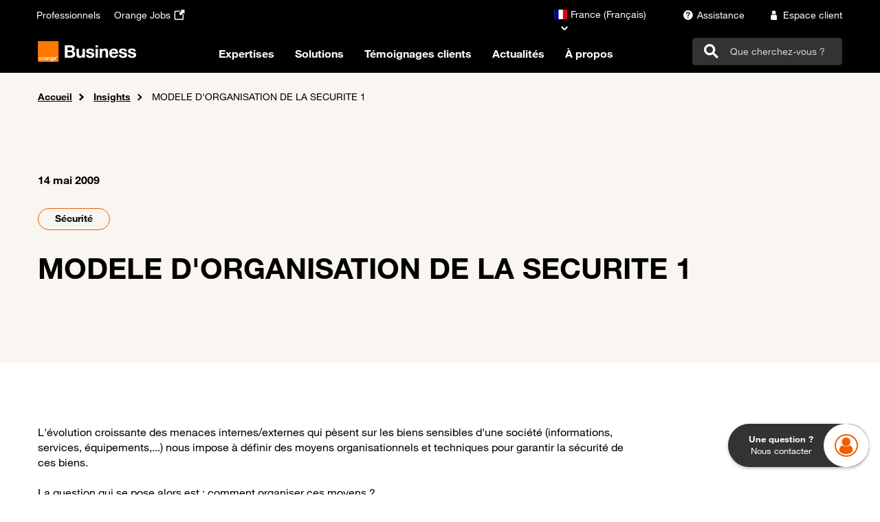

--- FILE ---
content_type: text/html; charset=UTF-8
request_url: https://www.orange-business.com/fr/blogs/securite/lois-reglementations-standards-et-certifications/modele-dorganisation-de-la-securite-1
body_size: 24749
content:
<!DOCTYPE html>
<html lang="fr" dir="ltr" prefix="og: https://ogp.me/ns#">
  <head>
    <meta charset="utf-8">
<meta name="description" content="L'&eacute;volution croissante des menaces internes/externes qui p&egrave;sent sur les biens sensibles d'une soci&eacute;t&eacute; (informations, services, &eacute;quipements,...) nous impose">
<link rel="canonical" href="https://www.orange-business.com/fr/blogs/securite/lois-reglementations-standards-et-certifications/modele-dorganisation-de-la-securite-1">
<meta name="robots" content="index, follow">
<meta property="og:site_name" content="Orange Business">
<meta property="og:url" content="https://www.orange-business.com/fr/blogs/securite/lois-reglementations-standards-et-certifications/modele-dorganisation-de-la-securite-1">
<meta property="og:title" content="MODELE D'ORGANISATION DE LA SECURITE 1">
<meta property="og:description" content="L'&eacute;volution croissante des menaces internes/externes qui p&egrave;sent sur les biens sensibles d'une soci&eacute;t&eacute; (informations, services, &eacute;quipements,...) nous impose">
<meta property="og:image" content="https://www.orange-business.com/sites/default/files/new_applesnewworldenterpriseit.jpg">
<meta name="twitter:card" content="summary_large_image">
<meta name="twitter:description" content="L'&eacute;volution croissante des menaces internes/externes qui p&egrave;sent sur les biens sensibles d'une soci&eacute;t&eacute; (informations, services, &eacute;quipements,...) nous impose">
<meta name="twitter:title" content="MODELE D'ORGANISATION DE LA SECURITE 1">
<meta name="twitter:image" content="https://www.orange-business.com/sites/default/files/new_applesnewworldenterpriseit.jpg">
<meta name="google-site-verification" content="0z0fMhsMtElpkNvsk-MXYPmEYShbqP-6dg6cxDvOgkk">
<meta name="yandex-verification" content="8a7708dcd8ad0d99">
<meta name="MobileOptimized" content="width">
<meta name="HandheldFriendly" content="true">
<meta name="viewport" content="width=device-width, initial-scale=1.0">
<link rel="icon" href="/themes/theme_one_i/favicon.ico" type="image/vnd.microsoft.icon">
<link rel="alternate" href="https://www.orange-business.com/fr/blogs/securite/lois-reglementations-standards-et-certifications/modele-dorganisation-de-la-securite-1" hreflang="fr">

    <title>MODELE D'ORGANISATION DE LA SECURITE 1 | Orange Business</title>
      <script type="text/javascript">    // Duration in milliseconds to wait while the Kameleoon application file is loaded
    var kameleoonLoadingTimeout = 1000;
    window.kameleoonQueue = window.kameleoonQueue || [];
    window.kameleoonStartLoadTime = new Date().getTime();
    if (! document.getElementById("kameleoonLoadingStyleSheet") && ! window.kameleoonDisplayPageTimeOut)
    {
      var kameleoonS = document.getElementsByTagName("script")[0];
      var kameleoonCc = "* { visibility: hidden !important; background-image: none !important; }";
      var kameleoonStn = document.createElement("style");
      kameleoonStn.type = "text/css";
      kameleoonStn.id = "kameleoonLoadingStyleSheet";
      if (kameleoonStn.styleSheet)
      {
        kameleoonStn.styleSheet.cssText = kameleoonCc;
      }
      else
      {
        kameleoonStn.appendChild(document.createTextNode(kameleoonCc));
      }
      kameleoonS.parentNode.insertBefore(kameleoonStn, kameleoonS);
      window.kameleoonDisplayPage = function(fromEngine)
      {
        if (!fromEngine)
        {
          window.kameleoonTimeout = true;
        }
        if (kameleoonStn.parentNode)
        {
          kameleoonStn.parentNode.removeChild(kameleoonStn);
        }
      };
      window.kameleoonDisplayPageTimeOut = window.setTimeout(window.kameleoonDisplayPage, kameleoonLoadingTimeout);
    }</script>

  <script type="text/javascript" src="//bfof8e4rcu.kameleoon.eu/kameleoon.js" async="true" fetchpriority="high"></script>

    <link rel="stylesheet" media="all" href="/sites/default/files/css/css_czAHdLDdNxVAalOnVjso7lNOgex5prxEwCpSr0siw2Q.css?delta=0&amp;language=fr&amp;theme=theme_one_i&amp;include=eJxNzEsOwyAMANELkfhIyID5qA5Gtlnk9k2lSu1y3mIEU8wvKsNFQf7idLoWo5OFD1eV6VLryASVsVlYqNgUVzcouhfy-ZNzz7UTD-tUgt32vCChUfBOF8Uk8lABkzyQE-rXZVIc0FgS8mF-85jtDQvWP0I">
<link rel="stylesheet" media="all" href="/sites/default/files/css/css_o3_VT367b1HnzJWgUJkbfbJSZdD6WlNFswuD-vKGpKA.css?delta=1&amp;language=fr&amp;theme=theme_one_i&amp;include=eJxNzEsOwyAMANELkfhIyID5qA5Gtlnk9k2lSu1y3mIEU8wvKsNFQf7idLoWo5OFD1eV6VLryASVsVlYqNgUVzcouhfy-ZNzz7UTD-tUgt32vCChUfBOF8Uk8lABkzyQE-rXZVIc0FgS8mF-85jtDQvWP0I">

    
    <meta property="og:locale" content="">
    <meta property="og:type" content="website">
              <style>html[data-once*="claroDetails"] .form-item--shared-language-sv,
html[data-once*="claroDetails"] .form-item--shared-language-nb { display:none;}.item_mega_menu .sous-items .card-infos .card-teaser,
.item_mega_menu .sous-items .card-infos .card-title {
    display: -webkit-box;
    -webkit-box-orient: vertical;
    overflow: hidden;
}

#mega-level-3-collapse .sous-items .card-infos .card-title {
  -webkit-box-orient: initial;
}

.item_mega_menu .sous-items .card-infos .card-teaser {
    -webkit-line-clamp: 3;
}

.item_mega_menu .sous-items .card-infos .card-title {
    -webkit-line-clamp: 2;
}
#item-1-5 p.card-teaser,
#item-2-5 p.card-teaser { display:none;}.alert.alert-success.alert-dismissible {
    font-weight: bold;
    background: #ffcd0b;
    border: none;
    display: flex;
    align-items: flex-end;
    justify-content: center;
}
.alert.alert-success.alert-dismissible .sr-only,
.alert.alert-success.alert-dismissible .icon {
    display: none;
}


.alert.alert-success.alert-dismissible.message-shared-url li.item.item--message:last-child {
    margin-top: 2rem;
    display: flex;
    align-items: flex-end;
}
.alert.alert-success.alert-dismissible .icon.icon-bookmark-smart {
    font-size: 26px;
    border: 1px solid #000;
    padding: 9px;
    border-radius: 5px;
    margin-left: 2rem;
    cursor: pointer;
}


.bs-tooltip-top .arrow::before, .bs-tooltip-auto[x-placement^=top] .arrow::before {
    border-top-color: #000;
}
.tooltip-inner {
    border: 1px solid #000;
}#block-mainnavigationen .items_wysiwyg_container .row.container-fluid-navbar, #block-mainnavigationfr .items_wysiwyg_container .row.container-fluid-navbar {
margin-left:0;
margin-right:0;
} </style>
              </head>
  <body class="path-node page-node-type-blog-post">
    <a href="#main-content" class="visually-hidden focusable skip-link">
      Passer au contenu principal
    </a>
    
      <div class="dialog-off-canvas-main-canvas" data-off-canvas-main-canvas>
    
  <header id="navbar" role="banner">
                  

  <div class="region region-header">
    
    <div class="site-width">
      <div class="container-fluid">
                <nav class="menu-top-navbar navbar navbar-dark bg-dark navbar-expand-md supra justify-content-between" aria-label="Top navigation">

                                              <nav role="navigation" aria-labelledby="block-theme-one-i-topnavbarfr-menu" id="block-theme-one-i-topnavbarfr" class="hub_menu_top_navbar">
        
                

              <ul class="navbar-nav top-navbar-left">
    
                              <li class="nav-item navbar-fr icomoon_icon_menu mb-2 mb-lg-0">
                <a href="https://pro.orange.fr/" target="_self" data-menu="menu-top-navbar-left" data-analytics-zone="Header" data-analytics-name="Professionnels" data-analytics-label="" data-menu-item-icon="" onmousedown="utag_link(utag_data.titre_page, 'surheader', 'Professionnels', '');" class="nav-link">

    <span class="order-1"> Professionnels </span>

    
      </a>

                  </li>
                              <li class="nav-item navbar-fr icomoon_icon_menu mb-2 mb-lg-0">
                <a href="https://orange.jobs/" target="_blank" aria-label="Orange Jobs - ouverture dans un nouvel onglet" data-menu="menu-top-navbar-left" data-analytics-zone="Header" data-analytics-name="Orange Jobs" data-analytics-label="" data-menu-item-icon="icomoon-external-link-icon" onmousedown="utag_link(utag_data.titre_page, 'surheader', 'Orange Jobs', '');" class="nav-link">

    <span class="order-1"> Orange Jobs </span>

          <span class="icomoon-external-link-icon icon icomoon order-2"></span>
    
      </a>

                  </li>
        </ul>
  


    </nav>

                                                                                                                                                              
                                                                                                                                                                                                      
                    <div class="d-flex">
                          


<nav id="block-theme-one-i-languageselector" class="block clearfix language-selector">
  
    

            <div class="dropdown">
        <button class="o-link-arrow down current-country" type="button" id="dropdown-block-theme-one-i-languageselector" data-toggle="dropdown" aria-haspopup="true" aria-expanded="false" data-current-country-name="France" data-current-country-code="fr">
              <span class="fi fi-fr"></span><span class="country-name">France (Fran&ccedil;ais)</span>

        </button>

        <div class="dropdown-menu bg-white" aria-labelledby="dropdown-block-theme-one-i-languageselector">
          <div class="countries">
            <form class="search-country-form px-1 mb-2">
              <div class="form-group">
                <input type="search" id="search-block-theme-one-i-languageselector" class="form-control form-control-empty form-control-icon" aria-labelledby="search-label-block-theme-one-i-languageselector">
                <label id="search-label-block-theme-one-i-languageselector" class="form-control-placeholder" for="search-block-theme-one-i-languageselector">
                  Cherchez votre pays
                </label>
                <button class="btn btn-icon" type="button">
                  <span class="icon icon-search" aria-hidden="true"></span>
                </button>
                <div class="form-control-help">
                  <a href="" class="country-not-found o-link-reverse py-0">
                    Je ne trouve pas mon pays</a>
                </div>
              </div>
            </form>

                                        <a href="/es" class="country" data-country-name="Argentina" data-country-code="ar" data-country-region="South America">
                    <span class="fi fi-ar"></span><span class="country-name">Argentina (Espa&ntilde;ol)</span>

              </a>
                                        <a href="/be-en" class="country" data-country-name="Belgium" data-country-code="be" data-country-region="Europe">
                    <span class="fi fi-be"></span><span class="country-name">Belgium (English)</span>

              </a>
                                        <a href="/br" class="country" data-country-name="Brasil" data-country-code="br" data-country-region="South America">
                    <span class="fi fi-br"></span><span class="country-name">Brasil (Portugu&ecirc;s)</span>

              </a>
                                        <a href="/es" class="country" data-country-name="Chile" data-country-code="cl" data-country-region="South America">
                    <span class="fi fi-cl"></span><span class="country-name">Chile (Espa&ntilde;ol)</span>

              </a>
                                        <a href="/es" class="country" data-country-name="Colombia" data-country-code="co" data-country-region="South America">
                    <span class="fi fi-co"></span><span class="country-name">Colombia (Espa&ntilde;ol)</span>

              </a>
                                        <a href="/es-es" class="country" data-country-name="Espa&ntilde;a" data-country-code="es" data-country-region="Europe">
                    <span class="fi fi-es"></span><span class="country-name">Espa&ntilde;a (Espa&ntilde;ol)</span>

              </a>
                                        <a href="/ja" class="country" data-country-name="Japan" data-country-code="jp" data-country-region="Japan">
                    <span class="fi fi-jp"></span><span class="country-name">Japan (&#26085;&#26412;&#35486;)</span>

              </a>
                                        <a href="/lu-en" class="country" data-country-name="Luxembourg" data-country-code="lu" data-country-region="Europe">
                    <span class="fi fi-lu"></span><span class="country-name">Luxembourg (English)</span>

              </a>
                                        <a href="/es" class="country" data-country-name="M&eacute;xico" data-country-code="mx" data-country-region="South America">
                    <span class="fi fi-mx"></span><span class="country-name">M&eacute;xico (Espa&ntilde;ol)</span>

              </a>
                                        <a href="/nl-en" class="country" data-country-name="Netherlands" data-country-code="nl" data-country-region="Europe">
                    <span class="fi fi-nl"></span><span class="country-name">Netherlands (English)</span>

              </a>
                                        <a href="/no-no" class="country" data-country-name="Norge" data-country-code="no" data-country-region="Europe">
                    <span class="fi fi-no"></span><span class="country-name">Norge (Norsk)</span>

              </a>
                                        <a href="/es" class="country" data-country-name="Per&uacute;" data-country-code="pe" data-country-region="South America">
                    <span class="fi fi-pe"></span><span class="country-name">Per&uacute; (Espa&ntilde;ol)</span>

              </a>
                                        <a href="/ch-de" class="country" data-country-name="Schweiz" data-country-code="ch" data-country-region="Europe">
                    <span class="fi fi-ch"></span><span class="country-name">Schweiz (Deutsch)</span>

              </a>
                                        <a href="/ch-fr" class="country" data-country-name="Suisse" data-country-code="ch" data-country-region="Europe">
                    <span class="fi fi-ch"></span><span class="country-name">Suisse (Fran&ccedil;ais)</span>

              </a>
                                        <a href="/se-sv" class="country" data-country-name="Sverige" data-country-code="se" data-country-region="Europe">
                    <span class="fi fi-se"></span><span class="country-name">Sverige (Svensk)</span>

              </a>
            
          </div>
          <a href="/en" class="fixed-country bg-greige" data-fixed-country-name="Global (English)" data-fixed-country-code="en">
                <span class="icomoon icomoon-international_globe"></span><span class="country-name">Global (English)</span>

          </a>
        </div>
      </div>
    
  </nav>


            
                                                                    <nav role="navigation" aria-labelledby="block-theme-one-i-toprightnavbarfr-menu" id="block-theme-one-i-toprightnavbarfr" class="hub_menu_top_right_navbar">
        
                

              <ul class="menu nav navbar-nav">
                                  <li class="link_icon_items icomoon_icon_menu">
                <a href="https://www.orange-business.com/fr/assistance" target="_self" data-menu="menu-top-navbar-right" data-analytics-zone="Header" data-analytics-name="Assistance" data-analytics-label="" data-menu-item-icon="icomoon icomoon-assistance" onmousedown="utag_link(utag_data.titre_page, 'surheader', 'Assistance', '');" class="nav-link">

    <span class="order-3"> Assistance </span>

          <span class="icomoon icomoon-assistance icon icomoon order-2"></span>
    
      </a>

                  </li>
                              <li class="link_icon_items icomoon_icon_menu">
                <a href="https://dro.orange-business.com/detrompeur/B2B?codeContexte=eceDefault" target="_self" data-menu="menu-top-navbar-right" data-analytics-zone="Header" data-analytics-name="Espace client" data-analytics-label="" data-menu-item-icon="icomoon icomoon-avatar" onmousedown="utag_link(utag_data.titre_page, 'surheader', 'Espace client', '');" class="nav-link">

    <span class="order-3"> Espace client </span>

          <span class="icomoon icomoon-avatar icon icomoon order-2"></span>
    
      </a>

                  </li>
      </ul>
  



    </nav>

                                                                                                                                                                                                                                                                                                                                                                            
            <div class="top_right_links">
                          </div>
          </div>
        </nav>
        
                <nav id="main_nav" class="main_nav navbar navbar-dark navbar-expand-md" role="navigation" aria-label="Main navigation">
          <div class="navbar-brand">
                                <a class="logo navbar-brand pull-left" href="/fr" title="Orange Business" data-analytics-zone="Menu" data-analytics-name="Orange Business" data-analytics-label="">
      <img class="large-logo d-none d-lg-block" src="/themes/theme_one_i/orange_business_master_logo_text_white.svg" alt="Accueil">
      <img class="small-logo d-lg-none" src="/themes/theme_one_i/orange_business_small_logo_text_white.svg" alt="Accueil">
    </a>
  
                      </div>

          <div class="mega-menu-desktop mega-menu">
                                                                                                                                                  <nav role="navigation" aria-labelledby="block-theme-one-i-mainnavigationfr-menu" id="block-theme-one-i-mainnavigationfr">
        
                  
              <ul class="navbar-nav d-none d-lg-flex">
    
                  <li class="nav-item dropdown">
        <a href="#mega-level-1-collapse" class="nav-link new-menu" data-toggle="collapse" role="menu" data-analytics-zone="Menu" data-analytics-name="Expertises" data-analytics-label="" data-menu-level="0" data-item-index="1">
          Expertises
        </a>
        <div class="item_mega_menu new_menu mega-menu-panel collapse row" id="mega-level-1-collapse">
            <div class="item_megamenu_list col-lg-4 pt-2 pb-4">
    <ul class="nav flex-column nav-pills" role="tablist" aria-orientation="vertical">
                                      
        <li class="nav-link-left">
          <button class="items nav-link active text-dark" id="v-pills-1-1-tab" data-toggle="pill" data-target="#item-1-1" type="button" role="tab" aria-controls="item-1-1" aria-selected="true" data-analytics-zone="Menu" data-analytics-name="Expertises" data-analytics-label="Infrastructure Digitale" data-menu-level="1" data-menu-sub-title="Infrastructure Digitale" data-menu-sub-url="/fr/enjeux/infrastructure-numerique-evolutive-reactive-securisee" data-menu-sub-url-title="Toute l'infrastructure digitale" data-hierarchy-index="1" data-item-index="1.1">
            Infrastructure Digitale
          </button>
        </li>
                                      
        <li class="nav-link-left">
          <button class="items nav-link  text-dark" id="v-pills-2-1-tab" data-toggle="pill" data-target="#item-2-1" type="button" role="tab" aria-controls="item-2-1" aria-selected="false" data-analytics-zone="Menu" data-analytics-name="Expertises" data-analytics-label="Data &amp; IA" data-menu-level="1" data-menu-sub-title="Data &amp; IA" data-menu-sub-url="/fr/expertises/data-ia" data-menu-sub-url-title="Toute la Data et l'IA" data-hierarchy-index="1" data-item-index="1.2">
            Data &amp; IA
          </button>
        </li>
                                      
        <li class="nav-link-left">
          <button class="items nav-link  text-dark" id="v-pills-3-1-tab" data-toggle="pill" data-target="#item-3-1" type="button" role="tab" aria-controls="item-3-1" aria-selected="false" data-analytics-zone="Menu" data-analytics-name="Expertises" data-analytics-label="Exp&eacute;rience Employ&eacute;" data-menu-level="1" data-menu-sub-title="Exp&eacute;rience Employ&eacute;" data-menu-sub-url="/fr/enjeux/dynamiser-environnement-travail-digital" data-menu-sub-url-title="Toute l'exp&eacute;rience des employ&eacute;s" data-hierarchy-index="1" data-item-index="1.3">
            Exp&eacute;rience Employ&eacute;
          </button>
        </li>
                                      
        <li class="nav-link-left">
          <button class="items nav-link  text-dark" id="v-pills-4-1-tab" data-toggle="pill" data-target="#item-4-1" type="button" role="tab" aria-controls="item-4-1" aria-selected="false" data-analytics-zone="Menu" data-analytics-name="Expertises" data-analytics-label="Exp&eacute;rience Client " data-menu-level="1" data-menu-sub-title="Exp&eacute;rience Client " data-menu-sub-url="/fr/enjeux/ameliorer-experience-client" data-menu-sub-url-title="Toute l'exp&eacute;rience des clients" data-hierarchy-index="1" data-item-index="1.4">
            Exp&eacute;rience Client 
          </button>
        </li>
                                      
        <li class="nav-link-left">
          <button class="items nav-link  text-dark" id="v-pills-5-1-tab" data-toggle="pill" data-target="#item-5-1" type="button" role="tab" aria-controls="item-5-1" aria-selected="false" data-analytics-zone="Menu" data-analytics-name="Expertises" data-analytics-label="Exp&eacute;rience Op&eacute;rationnelle" data-menu-level="1" data-menu-sub-title="Exp&eacute;rience Op&eacute;rationnelle" data-menu-sub-url="/fr/enjeux/experience-operationnelle-optimiser-industrie-digitalisation-outils-processus" data-menu-sub-url-title="Toute l'exp&eacute;rience op&eacute;rationnelle" data-hierarchy-index="1" data-item-index="1.5">
            Exp&eacute;rience Op&eacute;rationnelle
          </button>
        </li>
                                      
        <li class="nav-link-left">
          <button class="items nav-link  text-dark" id="v-pills-6-1-tab" data-toggle="pill" data-target="#item-6-1" type="button" role="tab" aria-controls="item-6-1" aria-selected="false" data-analytics-zone="Menu" data-analytics-name="Expertises" data-analytics-label="Confiance Num&eacute;rique" data-menu-level="1" data-menu-sub-title="Confiance Num&eacute;rique" data-menu-sub-url="/fr/enjeux/batir-environnement-numerique-confiance" data-menu-sub-url-title="Toute la confiance num&eacute;rique" data-hierarchy-index="1" data-item-index="1.6">
            Confiance Num&eacute;rique
          </button>
        </li>
                                      
        <li class="nav-link-left">
          <button class="items nav-link  text-dark" id="v-pills-7-1-tab" data-toggle="pill" data-target="#item-7-1" type="button" role="tab" aria-controls="item-7-1" aria-selected="false" data-analytics-zone="Menu" data-analytics-name="Expertises" data-analytics-label="Num&eacute;rique Responsable " data-menu-level="1" data-menu-sub-title="Num&eacute;rique Responsable " data-menu-sub-url="/fr/enjeux/transformation-durable-numerique-responsable" data-menu-sub-url-title="Tout le num&eacute;rique responsable" data-hierarchy-index="1" data-item-index="1.7">
            Num&eacute;rique Responsable 
          </button>
        </li>
                                      
        <li class="nav-link-left">
          <button class="items nav-link  text-dark" id="v-pills-8-1-tab" data-toggle="pill" data-target="#item-8-1" type="button" role="tab" aria-controls="item-8-1" aria-selected="false" data-analytics-zone="Menu" data-analytics-name="Expertises" data-analytics-label="Cybers&eacute;curit&eacute;" data-menu-level="1" data-menu-sub-title="Cybers&eacute;curit&eacute;" data-menu-sub-url="/fr/enjeux/securisez-entreprise" data-menu-sub-url-title="Toute la cybers&eacute;curit&eacute;" data-hierarchy-index="1" data-item-index="1.8">
            Cybers&eacute;curit&eacute;
          </button>
        </li>
          </ul>
  </div>

  <div class="tab-content sous-items col-lg-8 bg-greige pt-2 pb-4 pl-2">
                  <div class="tab-pane show active" id="item-1-1" role="tabpanel" aria-hidden="true" aria-labelledby="v-pills-item-1-1-tab">
                    
                      <div class="h4 mb-1 pt-0 pb-0"> Infrastructure Digitale </div>
          
          <div class="row">
                                                                            <div class="sous-items col-4">
                    

  <div class="position-relative target-svg-card">
          <div class="target-svg">
                              <div class="field field--name-field-logo field--type-entity-reference field--label-hidden field--item">

  <div>
      <svg-logo src="/sites/default/files/Digital%20consulting_0_0.svg"></svg-logo>
  </div>
</div>
      
              </div>
        <div class="card-infos">
              <span class="card-title h3">Digital Consulting</span>
            <p class="card-teaser text-gray3 m-0 p-0">Profitez de notre expertise et de nos innovations en mati&egrave;re de conseil en num&eacute;rique pour une transition en douceur vers des op&eacute;rations optimis&eacute;es.</p>
    </div>
    <a class="stretched-link" href="/fr/enjeux/infrastructure-numerique-evolutive-reactive-securisee/digital-consulting" data-analytics-zone="Menu" data-analytics-name="Infrastructure Digitale" data-analytics-label="Digital Consulting" data-menu-level="2" data-menu-item-teaser="Profitez de notre expertise et de nos innovations en mati&egrave;re de conseil en num&eacute;rique pour une transition en douceur vers des op&eacute;rations optimis&eacute;es." data-menu-item-url="/fr/enjeux/infrastructure-numerique-evolutive-reactive-securisee/digital-consulting" data-item-index="1.1.1" data-hierarchy-index="1.1" data-menu-item-logo="true">
            <span class="visually-hidden">
        Lien vers Digital Consulting
      </span>
    </a>
  </div>


                  </div>
                                                                                                          <div class="sous-items col-4">
                    

  <div class="position-relative target-svg-card">
          <div class="target-svg">
                              <div class="field field--name-field-logo field--type-entity-reference field--label-hidden field--item">

  <div>
      <svg-logo src="/sites/default/files/SASE_0_0.svg"></svg-logo>
  </div>
</div>
      
              </div>
        <div class="card-infos">
              <span class="card-title h3">SASE (Secured Access Service Edge)</span>
            <p class="card-teaser text-gray3 m-0 p-0">Permettez &agrave; vos &eacute;quipes de travailler de n'importe o&ugrave; gr&acirc;ce &agrave; un r&eacute;seau s&eacute;curis&eacute; et distribu&eacute; con&ccedil;u pour r&eacute;pondre &agrave; vos besoins.</p>
    </div>
    <a class="stretched-link" href="/fr/enjeux/infrastructure-numerique-evolutive-reactive-securisee/sase-secured-access-service-edge" data-analytics-zone="Menu" data-analytics-name="Infrastructure Digitale" data-analytics-label="SASE (Secured Access Service Edge)" data-menu-level="2" data-menu-item-teaser="Permettez &agrave; vos &eacute;quipes de travailler de n'importe o&ugrave; gr&acirc;ce &agrave; un r&eacute;seau s&eacute;curis&eacute; et distribu&eacute; con&ccedil;u pour r&eacute;pondre &agrave; vos besoins." data-menu-item-url="/fr/enjeux/infrastructure-numerique-evolutive-reactive-securisee/sase-secured-access-service-edge" data-item-index="1.1.2" data-hierarchy-index="1.1" data-menu-item-logo="true">
            <span class="visually-hidden">
        Lien vers SASE (Secured Access Service Edge)
      </span>
    </a>
  </div>


                  </div>
                                                                                                          <div class="sous-items col-4">
                    

  <div class="position-relative target-svg-card">
          <div class="target-svg">
                              <div class="field field--name-field-logo field--type-entity-reference field--label-hidden field--item">

  <div>
      <svg-logo src="/sites/default/files/Cloud%20networking_0_0.svg"></svg-logo>
  </div>
</div>
      
              </div>
        <div class="card-infos">
              <span class="card-title h3">Cloud Networking</span>
            <p class="card-teaser text-gray3 m-0 p-0">Nous concevons, construisons et g&eacute;rons avec vous une infrastructure cloud s&eacute;curis&eacute;e, &eacute;volutive, automatis&eacute;e et fiable.</p>
    </div>
    <a class="stretched-link" href="/fr/enjeux/infrastructure-numerique-evolutive-reactive-securisee/cloud-networking" data-analytics-zone="Menu" data-analytics-name="Infrastructure Digitale" data-analytics-label="Cloud Networking" data-menu-level="2" data-menu-item-teaser="Nous concevons, construisons et g&eacute;rons avec vous une infrastructure cloud s&eacute;curis&eacute;e, &eacute;volutive, automatis&eacute;e et fiable." data-menu-item-url="/fr/enjeux/infrastructure-numerique-evolutive-reactive-securisee/cloud-networking" data-item-index="1.1.3" data-hierarchy-index="1.1" data-menu-item-logo="true">
            <span class="visually-hidden">
        Lien vers Cloud Networking
      </span>
    </a>
  </div>


                  </div>
                                                                                                          <div class="sous-items col-4">
                    

  <div class="position-relative target-svg-card">
          <div class="target-svg">
                              <div class="field field--name-field-logo field--type-entity-reference field--label-hidden field--item">

  <div>
      <svg-logo src="/sites/default/files/Optimisation%20multicloud_0_0.svg"></svg-logo>
  </div>
</div>
      
              </div>
        <div class="card-infos">
              <span class="card-title h3">Optimisation multicloud</span>
            <p class="card-teaser text-gray3 m-0 p-0">L'optimisation multicloud permet l&rsquo;adaptation de la strat&eacute;gie cloud aux besoins sp&eacute;cifiques, en optimisant les performances et la rentabilit&eacute;. </p>
    </div>
    <a class="stretched-link" href="/fr/enjeux/infrastructure-numerique-evolutive-reactive-securisee/optimisation-multicloud" data-analytics-zone="Menu" data-analytics-name="Infrastructure Digitale" data-analytics-label="Optimisation multicloud" data-menu-level="2" data-menu-item-teaser="L'optimisation multicloud permet l&rsquo;adaptation de la strat&eacute;gie cloud aux besoins sp&eacute;cifiques, en optimisant les performances et la rentabilit&eacute;. " data-menu-item-url="/fr/enjeux/infrastructure-numerique-evolutive-reactive-securisee/optimisation-multicloud" data-item-index="1.1.4" data-hierarchy-index="1.1" data-menu-item-logo="true">
            <span class="visually-hidden">
        Lien vers Optimisation multicloud
      </span>
    </a>
  </div>


                  </div>
                                                    </div>
                      <a class="o-link-arrow link_menu_level_2 mt-1" href="/fr/enjeux/infrastructure-numerique-evolutive-reactive-securisee">
              Toute l'infrastructure digitale
                          </a>
                  </div>
                        <div class="tab-pane " id="item-2-1" role="tabpanel" aria-hidden="false" aria-labelledby="v-pills-item-2-1-tab">
                    
                      <div class="h4 mb-1 pt-0 pb-0"> Data &amp; IA </div>
          
          <div class="row">
                                                                            <div class="sous-items col-4">
                    

  <div class="position-relative target-svg-card">
          <div class="target-svg">
                              <div class="field field--name-field-logo field--type-entity-reference field--label-hidden field--item">

  <div>
      <svg-logo src="/sites/default/files/AI%20strategy%20%26%20use%20case%20prioritization_0_0.svg"></svg-logo>
  </div>
</div>
      
              </div>
        <div class="card-infos">
              <span class="card-title h3">Intelligence Artificielle, IA&nbsp;G&eacute;n&eacute;rative, Agents : boostez la performance</span>
            <p class="card-teaser text-gray3 m-0 p-0">Chez Orange Business, nous vous accompagnons de bout en bout avec des solutions et services de confiance pour vous permettre de r&eacute;ussir votre strat&eacute;gie vos projets d&rsquo;Intelligence Artificielle.</p>
    </div>
    <a class="stretched-link" href="/fr/expertises/data-ia/ia-iagen" data-analytics-zone="Menu" data-analytics-name="Data &amp; IA" data-analytics-label="Intelligence Artificielle, IA&nbsp;G&eacute;n&eacute;rative, Agents : boostez la performance" data-menu-level="2" data-menu-item-teaser="Chez Orange Business, nous vous accompagnons de bout en bout avec des solutions et services de confiance pour vous permettre de r&eacute;ussir votre strat&eacute;gie vos projets d&rsquo;Intelligence Artificielle." data-menu-item-url="/fr/expertises/data-ia/ia-iagen" data-item-index="1.2.1" data-hierarchy-index="1.2" data-menu-item-logo="true">
            <span class="visually-hidden">
        Lien vers Intelligence Artificielle, IA&nbsp;G&eacute;n&eacute;rative, Agents : boostez la performance
      </span>
    </a>
  </div>


                  </div>
                                                                                                          <div class="sous-items col-4">
                    

  <div class="position-relative target-svg-card">
          <div class="target-svg">
                              <div class="field field--name-field-logo field--type-entity-reference field--label-hidden field--item">

  <div>
      <svg-logo src="/sites/default/files/data_gouvernance_0.svg"></svg-logo>
  </div>
</div>
      
              </div>
        <div class="card-infos">
              <span class="card-title h3">Data Management&#8239;: ma&icirc;trisez et optimisez votre capital de donn&eacute;es</span>
            <p class="card-teaser text-gray3 m-0 p-0">Gr&acirc;ce au Data Management vous g&eacute;rez, optimisez, cartographiez, prot&eacute;gez et homog&eacute;n&eacute;isez vos donn&eacute;es afin de garantir la qualit&eacute; des informations exploit&eacute;es dans votre SI, vos applications et vos outils d&rsquo;intelligence artificielle.</p>
    </div>
    <a class="stretched-link" href="/fr/expertises/data-ia/data-management" data-analytics-zone="Menu" data-analytics-name="Data &amp; IA" data-analytics-label="Data Management&#8239;: ma&icirc;trisez et optimisez votre capital de donn&eacute;es" data-menu-level="2" data-menu-item-teaser="Gr&acirc;ce au Data Management vous g&eacute;rez, optimisez, cartographiez, prot&eacute;gez et homog&eacute;n&eacute;isez vos donn&eacute;es afin de garantir la qualit&eacute; des informations exploit&eacute;es dans votre SI, vos applications et vos outils d&rsquo;intelligence artificielle." data-menu-item-url="/fr/expertises/data-ia/data-management" data-item-index="1.2.2" data-hierarchy-index="1.2" data-menu-item-logo="true">
            <span class="visually-hidden">
        Lien vers Data Management&#8239;: ma&icirc;trisez et optimisez votre capital de donn&eacute;es
      </span>
    </a>
  </div>


                  </div>
                                                                                                          <div class="sous-items col-4">
                    

  <div class="position-relative target-svg-card">
          <div class="target-svg">
                              <div class="field field--name-field-logo field--type-entity-reference field--label-hidden field--item">

  <div>
      <svg-logo src="/sites/default/files/Data%20culture_0_0.svg"></svg-logo>
  </div>
</div>
      
              </div>
        <div class="card-infos">
              <span class="card-title h3">Data Intelligence&#8239;: visualisez, analysez, d&eacute;cidez</span>
            <p class="card-teaser text-gray3 m-0 p-0">Notre accompagnement en Business Intelligence vous permet de mettre en place les processus, les outils et les m&eacute;thodes permettant de transformer vos donn&eacute;es brutes en information pertinente et strat&eacute;gique, facilitant ainsi la prise de d&eacute;cision, l'innovation et la cr&eacute;ation de valeur.</p>
    </div>
    <a class="stretched-link" href="/fr/expertises/data-ia/data-intelligence" data-analytics-zone="Menu" data-analytics-name="Data &amp; IA" data-analytics-label="Data Intelligence&#8239;: visualisez, analysez, d&eacute;cidez" data-menu-level="2" data-menu-item-teaser="Notre accompagnement en Business Intelligence vous permet de mettre en place les processus, les outils et les m&eacute;thodes permettant de transformer vos donn&eacute;es brutes en information pertinente et strat&eacute;gique, facilitant ainsi la prise de d&eacute;cision, l'innovation et la cr&eacute;ation de valeur." data-menu-item-url="/fr/expertises/data-ia/data-intelligence" data-item-index="1.2.3" data-hierarchy-index="1.2" data-menu-item-logo="true">
            <span class="visually-hidden">
        Lien vers Data Intelligence&#8239;: visualisez, analysez, d&eacute;cidez
      </span>
    </a>
  </div>


                  </div>
                                                                                                          <div class="sous-items col-4">
                    

  <div class="position-relative target-svg-card">
          <div class="target-svg">
                              <div class="field field--name-field-logo field--type-entity-reference field--label-hidden field--item">

  <div>
      <svg-logo src="/sites/default/files/Intelligence%20artificielle%20anim%C3%A9_0_0.svg"></svg-logo>
  </div>
</div>
      
              </div>
        <div class="card-infos">
              <span class="card-title h3">Data Architecture&#8239;: d&eacute;finissez et d&eacute;ployez votre plateforme technologique</span>
            <p class="card-teaser text-gray3 m-0 p-0">Notre approche alliant conseil et d&eacute;ploiement permet de disposer d&rsquo;une plateforme align&eacute;e avec vos objectifs m&eacute;tiers et technologiques pour vous aider &agrave; cr&eacute;er un environnement Data coh&eacute;rent, agile et performant, garantissant une exploitation optimale des donn&eacute;es.</p>
    </div>
    <a class="stretched-link" href="/fr/expertises/data-ia/data-architecture" data-analytics-zone="Menu" data-analytics-name="Data &amp; IA" data-analytics-label="Data Architecture&#8239;: d&eacute;finissez et d&eacute;ployez votre plateforme technologique" data-menu-level="2" data-menu-item-teaser="Notre approche alliant conseil et d&eacute;ploiement permet de disposer d&rsquo;une plateforme align&eacute;e avec vos objectifs m&eacute;tiers et technologiques pour vous aider &agrave; cr&eacute;er un environnement Data coh&eacute;rent, agile et performant, garantissant une exploitation optimale des donn&eacute;es." data-menu-item-url="/fr/expertises/data-ia/data-architecture" data-item-index="1.2.4" data-hierarchy-index="1.2" data-menu-item-logo="true">
            <span class="visually-hidden">
        Lien vers Data Architecture&#8239;: d&eacute;finissez et d&eacute;ployez votre plateforme technologique
      </span>
    </a>
  </div>


                  </div>
                                                    </div>
                      <a class="o-link-arrow link_menu_level_2 mt-1" href="/fr/expertises/data-ia">
              Toute la Data et l'IA
                          </a>
                  </div>
                        <div class="tab-pane " id="item-3-1" role="tabpanel" aria-hidden="false" aria-labelledby="v-pills-item-3-1-tab">
                    
                      <div class="h4 mb-1 pt-0 pb-0"> Exp&eacute;rience Employ&eacute; </div>
          
          <div class="row">
                                                                            <div class="sous-items col-4">
                    

  <div class="position-relative target-svg-card">
          <div class="target-svg">
                              <div class="field field--name-field-logo field--type-entity-reference field--label-hidden field--item">

  <div>
      <svg-logo src="/sites/default/files/Collaboration%20solution%20designed%20for%20your%20employees_0_1.svg"></svg-logo>
  </div>
</div>
      
              </div>
        <div class="card-infos">
              <span class="card-title h3">Mettre en place une solution de collaboration pens&eacute;e pour les employ&eacute;s</span>
            <p class="card-teaser text-gray3 m-0 p-0">Lib&eacute;rer les potentiels gr&acirc;ce &agrave; un environnement de travail collaboratif s&eacute;curis&eacute; et adapt&eacute; &agrave; chaque employ&eacute;.</p>
    </div>
    <a class="stretched-link" href="/fr/enjeux/dynamiser-environnement-travail-digital/solution-collaboration-employes" data-analytics-zone="Menu" data-analytics-name="Exp&eacute;rience Employ&eacute;" data-analytics-label="Mettre en place une solution de collaboration pens&eacute;e pour les employ&eacute;s" data-menu-level="2" data-menu-item-teaser="Lib&eacute;rer les potentiels gr&acirc;ce &agrave; un environnement de travail collaboratif s&eacute;curis&eacute; et adapt&eacute; &agrave; chaque employ&eacute;." data-menu-item-url="/fr/enjeux/dynamiser-environnement-travail-digital/solution-collaboration-employes" data-item-index="1.3.1" data-hierarchy-index="1.3" data-menu-item-logo="true">
            <span class="visually-hidden">
        Lien vers Mettre en place une solution de collaboration pens&eacute;e pour les employ&eacute;s
      </span>
    </a>
  </div>


                  </div>
                                                                                                          <div class="sous-items col-4">
                    

  <div class="position-relative target-svg-card">
          <div class="target-svg">
                              <div class="field field--name-field-logo field--type-entity-reference field--label-hidden field--item">

  <div>
      <svg-logo src="/sites/default/files/provide%20an%20outside%20employee%20experience_0_0.svg"></svg-logo>
  </div>
</div>
      
              </div>
        <div class="card-infos">
              <span class="card-title h3">Garantir la satisfaction des employ&eacute;s</span>
            <p class="card-teaser text-gray3 m-0 p-0">Dopez votre performance et votre attractivit&eacute; en garantissant un espace num&eacute;rique de travail performant, agile et innovant</p>
    </div>
    <a class="stretched-link" href="/fr/enjeux/dynamiser-environnement-travail-digital/garantir-satisfaction-employes" data-analytics-zone="Menu" data-analytics-name="Exp&eacute;rience Employ&eacute;" data-analytics-label="Garantir la satisfaction des employ&eacute;s" data-menu-level="2" data-menu-item-teaser="Dopez votre performance et votre attractivit&eacute; en garantissant un espace num&eacute;rique de travail performant, agile et innovant" data-menu-item-url="/fr/enjeux/dynamiser-environnement-travail-digital/garantir-satisfaction-employes" data-item-index="1.3.2" data-hierarchy-index="1.3" data-menu-item-logo="true">
            <span class="visually-hidden">
        Lien vers Garantir la satisfaction des employ&eacute;s
      </span>
    </a>
  </div>


                  </div>
                                                                                                          <div class="sous-items col-4">
                    

  <div class="position-relative target-svg-card">
          <div class="target-svg">
                              <div class="field field--name-field-logo field--type-entity-reference field--label-hidden field--item">

  <div>
      <svg-logo src="/sites/default/files/Enable%20efficient%20hybrid%20working_0_0.svg"></svg-logo>
  </div>
</div>
      
              </div>
        <div class="card-infos">
              <span class="card-title h3">Permettre un travail hybride efficace</span>
            <p class="card-teaser text-gray3 m-0 p-0">S&eacute;curisez et installez dans la dur&eacute;e les nouveaux modes de travail</p>
    </div>
    <a class="stretched-link" href="/fr/enjeux/dynamiser-environnement-travail-digital/permettre-travail-hybride-efficace" data-analytics-zone="Menu" data-analytics-name="Exp&eacute;rience Employ&eacute;" data-analytics-label="Permettre un travail hybride efficace" data-menu-level="2" data-menu-item-teaser="S&eacute;curisez et installez dans la dur&eacute;e les nouveaux modes de travail" data-menu-item-url="/fr/enjeux/dynamiser-environnement-travail-digital/permettre-travail-hybride-efficace" data-item-index="1.3.3" data-hierarchy-index="1.3" data-menu-item-logo="true">
            <span class="visually-hidden">
        Lien vers Permettre un travail hybride efficace
      </span>
    </a>
  </div>


                  </div>
                                                                                                          <div class="sous-items col-4">
                    

  <div class="position-relative target-svg-card">
          <div class="target-svg">
                              <div class="field field--name-field-logo field--type-entity-reference field--label-hidden field--item">

  <div>
      <svg-logo src="/sites/default/files/Digital%20workplace%20management_0_0.svg"></svg-logo>
  </div>
</div>
      
              </div>
        <div class="card-infos">
              <span class="card-title h3">G&eacute;rer la complexit&eacute; croissante du Digital Workplace</span>
            <p class="card-teaser text-gray3 m-0 p-0">R&eacute;ussir la transformation de la gestion de l'environnement de travail num&eacute;rique</p>
    </div>
    <a class="stretched-link" href="/fr/enjeux/dynamiser-environnement-travail-digital/gerer-complexite-croissante-digital-workplace" data-analytics-zone="Menu" data-analytics-name="Exp&eacute;rience Employ&eacute;" data-analytics-label="G&eacute;rer la complexit&eacute; croissante du Digital Workplace" data-menu-level="2" data-menu-item-teaser="R&eacute;ussir la transformation de la gestion de l'environnement de travail num&eacute;rique" data-menu-item-url="/fr/enjeux/dynamiser-environnement-travail-digital/gerer-complexite-croissante-digital-workplace" data-item-index="1.3.4" data-hierarchy-index="1.3" data-menu-item-logo="true">
            <span class="visually-hidden">
        Lien vers G&eacute;rer la complexit&eacute; croissante du Digital Workplace
      </span>
    </a>
  </div>


                  </div>
                                                                                                          <div class="sous-items col-4">
                    

  <div class="position-relative target-svg-card">
          <div class="target-svg">
                              <div class="field field--name-field-logo field--type-entity-reference field--label-hidden field--item">

  <div>
      <svg-logo src="/sites/default/files/Social%20and%20environmental%20objectives_0_0.svg"></svg-logo>
  </div>
</div>
      
              </div>
        <div class="card-infos">
              <span class="card-title h3">Responsabilit&eacute; et souverainet&eacute;</span>
            <p class="card-teaser text-gray3 m-0 p-0">B&acirc;tir un environnement de travail num&eacute;rique durable, inclusif et souverain</p>
    </div>
    <a class="stretched-link" href="/fr/enjeux/dynamiser-environnement-travail-digital/responsabilite-souverainete" data-analytics-zone="Menu" data-analytics-name="Exp&eacute;rience Employ&eacute;" data-analytics-label="Responsabilit&eacute; et souverainet&eacute;" data-menu-level="2" data-menu-item-teaser="B&acirc;tir un environnement de travail num&eacute;rique durable, inclusif et souverain" data-menu-item-url="/fr/enjeux/dynamiser-environnement-travail-digital/responsabilite-souverainete" data-item-index="1.3.5" data-hierarchy-index="1.3" data-menu-item-logo="true">
            <span class="visually-hidden">
        Lien vers Responsabilit&eacute; et souverainet&eacute;
      </span>
    </a>
  </div>


                  </div>
                                                    </div>
                      <a class="o-link-arrow link_menu_level_2 mt-1" href="/fr/enjeux/dynamiser-environnement-travail-digital">
              Toute l'exp&eacute;rience des employ&eacute;s
                          </a>
                  </div>
                        <div class="tab-pane " id="item-4-1" role="tabpanel" aria-hidden="false" aria-labelledby="v-pills-item-4-1-tab">
                    
                      <div class="h4 mb-1 pt-0 pb-0"> Exp&eacute;rience Client  </div>
          
          <div class="row">
                                                                            <div class="sous-items col-4">
                    

  <div class="position-relative target-svg-card">
          <div class="target-svg">
                              <div class="field field--name-field-logo field--type-entity-reference field--label-hidden field--item">

  <div>
      <svg-logo src="/sites/default/files/Cognitive%20omnichannel%20customer%20experience_0_0.svg"></svg-logo>
  </div>
</div>
      
              </div>
        <div class="card-infos">
              <span class="card-title h3">L'exp&eacute;rience client omnicanale et cognitive</span>
            <p class="card-teaser text-gray3 m-0 p-0">Concentrez-vous sur l'omnicanalit&eacute; pour am&eacute;liorer la satisfaction client et l'exp&eacute;rience cognitive pour gagner en r&eacute;activit&eacute;</p>
    </div>
    <a class="stretched-link" href="/fr/enjeux/ameliorer-experience-client/experience-client-omnicanale-cognitive" data-analytics-zone="Menu" data-analytics-name="Exp&eacute;rience Client " data-analytics-label="L'exp&eacute;rience client omnicanale et cognitive" data-menu-level="2" data-menu-item-teaser="Concentrez-vous sur l'omnicanalit&eacute; pour am&eacute;liorer la satisfaction client et l'exp&eacute;rience cognitive pour gagner en r&eacute;activit&eacute;" data-menu-item-url="/fr/enjeux/ameliorer-experience-client/experience-client-omnicanale-cognitive" data-item-index="1.4.1" data-hierarchy-index="1.4" data-menu-item-logo="true">
            <span class="visually-hidden">
        Lien vers L'exp&eacute;rience client omnicanale et cognitive
      </span>
    </a>
  </div>


                  </div>
                                                                                                          <div class="sous-items col-4">
                    

  <div class="position-relative target-svg-card">
          <div class="target-svg">
                              <div class="field field--name-field-logo field--type-entity-reference field--label-hidden field--item">

  <div>
      <svg-logo src="/sites/default/files/Digital%20omnipresence%20and%20data%20value%20creation_0_0.svg"></svg-logo>
  </div>
</div>
      
              </div>
        <div class="card-infos">
              <span class="card-title h3">L&rsquo;omnipr&eacute;sence digitale et la cr&eacute;ation de valeur par la donn&eacute;e</span>
            <p class="card-teaser text-gray3 m-0 p-0">Transformez votre entreprise gr&acirc;ce &agrave; l'omnipr&eacute;sence digitale et la puissance des donn&eacute;es pour une exp&eacute;rience client personnalis&eacute;e exceptionnelle !</p>
    </div>
    <a class="stretched-link" href="/fr/enjeux/ameliorer-experience-client/omnipresence-digitale-creation-valeur-par-donnee" data-analytics-zone="Menu" data-analytics-name="Exp&eacute;rience Client " data-analytics-label="L&rsquo;omnipr&eacute;sence digitale et la cr&eacute;ation de valeur par la donn&eacute;e" data-menu-level="2" data-menu-item-teaser="Transformez votre entreprise gr&acirc;ce &agrave; l'omnipr&eacute;sence digitale et la puissance des donn&eacute;es pour une exp&eacute;rience client personnalis&eacute;e exceptionnelle !" data-menu-item-url="/fr/enjeux/ameliorer-experience-client/omnipresence-digitale-creation-valeur-par-donnee" data-item-index="1.4.2" data-hierarchy-index="1.4" data-menu-item-logo="true">
            <span class="visually-hidden">
        Lien vers L&rsquo;omnipr&eacute;sence digitale et la cr&eacute;ation de valeur par la donn&eacute;e
      </span>
    </a>
  </div>


                  </div>
                                                                                                          <div class="sous-items col-4">
                    

  <div class="position-relative target-svg-card">
          <div class="target-svg">
                              <div class="field field--name-field-logo field--type-entity-reference field--label-hidden field--item">

  <div>
      <svg-logo src="/sites/default/files/Human%20interaction%20at%20the%20right%20time_0_0.svg"></svg-logo>
  </div>
</div>
      
              </div>
        <div class="card-infos">
              <span class="card-title h3">L'interaction humaine au bon moment</span>
            <p class="card-teaser text-gray3 m-0 p-0">Transformez votre exp&eacute;rience client avec l&rsquo;humain au c&oelig;ur. Trouvez le bon compromis en prenant en compte les &eacute;motions et les moments cl&eacute;s.</p>
    </div>
    <a class="stretched-link" href="/fr/enjeux/ameliorer-experience-client/interaction-humaine-bon-moment" data-analytics-zone="Menu" data-analytics-name="Exp&eacute;rience Client " data-analytics-label="L'interaction humaine au bon moment" data-menu-level="2" data-menu-item-teaser="Transformez votre exp&eacute;rience client avec l&rsquo;humain au c&oelig;ur. Trouvez le bon compromis en prenant en compte les &eacute;motions et les moments cl&eacute;s." data-menu-item-url="/fr/enjeux/ameliorer-experience-client/interaction-humaine-bon-moment" data-item-index="1.4.3" data-hierarchy-index="1.4" data-menu-item-logo="true">
            <span class="visually-hidden">
        Lien vers L'interaction humaine au bon moment
      </span>
    </a>
  </div>


                  </div>
                                                    </div>
                      <a class="o-link-arrow link_menu_level_2 mt-1" href="/fr/enjeux/ameliorer-experience-client">
              Toute l'exp&eacute;rience des clients
                          </a>
                  </div>
                        <div class="tab-pane " id="item-5-1" role="tabpanel" aria-hidden="false" aria-labelledby="v-pills-item-5-1-tab">
                    
                      <div class="h4 mb-1 pt-0 pb-0"> Exp&eacute;rience Op&eacute;rationnelle </div>
          
          <div class="row">
                                                                            <div class="sous-items col-4">
                    

  <div class="position-relative target-svg-card">
          <div class="target-svg">
                              <div class="field field--name-field-logo field--type-entity-reference field--label-hidden field--item">

  <div>
      <svg-logo src="/sites/default/files/Secure%20and%20flexible%20infrastructure_1_0.svg"></svg-logo>
  </div>
</div>
      
              </div>
        <div class="card-infos">
              <span class="card-title h3">Infrastructures flexibles et s&eacute;curis&eacute;es</span>
            <p class="card-teaser text-gray3 m-0 p-0">Concevez, d&eacute;ployez et assurez la maintenance des infrastructures indispensables &agrave; la digitalisation de vos processus, de vos outils et de vos produits</p>
    </div>
    <a class="stretched-link" href="/fr/enjeux/experience-operationnelle-optimiser-industrie-digitalisation-outils-processus/infrastructures-flexibles-securisees" data-analytics-zone="Menu" data-analytics-name="Exp&eacute;rience Op&eacute;rationnelle" data-analytics-label="Infrastructures flexibles et s&eacute;curis&eacute;es" data-menu-level="2" data-menu-item-teaser="Concevez, d&eacute;ployez et assurez la maintenance des infrastructures indispensables &agrave; la digitalisation de vos processus, de vos outils et de vos produits" data-menu-item-url="/fr/enjeux/experience-operationnelle-optimiser-industrie-digitalisation-outils-processus/infrastructures-flexibles-securisees" data-item-index="1.5.1" data-hierarchy-index="1.5" data-menu-item-logo="true">
            <span class="visually-hidden">
        Lien vers Infrastructures flexibles et s&eacute;curis&eacute;es
      </span>
    </a>
  </div>


                  </div>
                                                                                                          <div class="sous-items col-4">
                    

  <div class="position-relative target-svg-card">
          <div class="target-svg">
                              <div class="field field--name-field-logo field--type-entity-reference field--label-hidden field--item">

  <div>
      <svg-logo src="/sites/default/files/Operational%20efficiency_0_0.svg"></svg-logo>
  </div>
</div>
      
              </div>
        <div class="card-infos">
              <span class="card-title h3">Renforcer l'efficacit&eacute; op&eacute;rationnelle</span>
            <p class="card-teaser text-gray3 m-0 p-0">Am&eacute;liorez la qualit&eacute; et la productivit&eacute; gr&acirc;ce aux technologies qui apportent automatisation, supervision, digitalisation et optimisation</p>
    </div>
    <a class="stretched-link" href="/fr/enjeux/experience-operationnelle-optimiser-industrie-digitalisation-outils-processus/renforcer-efficacite-operationnelle" data-analytics-zone="Menu" data-analytics-name="Exp&eacute;rience Op&eacute;rationnelle" data-analytics-label="Renforcer l'efficacit&eacute; op&eacute;rationnelle" data-menu-level="2" data-menu-item-teaser="Am&eacute;liorez la qualit&eacute; et la productivit&eacute; gr&acirc;ce aux technologies qui apportent automatisation, supervision, digitalisation et optimisation" data-menu-item-url="/fr/enjeux/experience-operationnelle-optimiser-industrie-digitalisation-outils-processus/renforcer-efficacite-operationnelle" data-item-index="1.5.2" data-hierarchy-index="1.5" data-menu-item-logo="true">
            <span class="visually-hidden">
        Lien vers Renforcer l'efficacit&eacute; op&eacute;rationnelle
      </span>
    </a>
  </div>


                  </div>
                                                                                                          <div class="sous-items col-4">
                    

  <div class="position-relative target-svg-card">
          <div class="target-svg">
                              <div class="field field--name-field-logo field--type-entity-reference field--label-hidden field--item">

  <div>
      <svg-logo src="/sites/default/files/Assisted%20workers_0_0.svg"></svg-logo>
  </div>
</div>
      
              </div>
        <div class="card-infos">
              <span class="card-title h3">S&eacute;curit&eacute; et efficacit&eacute; de vos employ&eacute;s</span>
            <p class="card-teaser text-gray3 m-0 p-0">Mettez les technologies IT au service de la s&eacute;curit&eacute; et de l'efficacit&eacute; de vos employ&eacute;s</p>
    </div>
    <a class="stretched-link" href="/fr/enjeux/experience-operationnelle-optimiser-industrie-digitalisation-outils-processus/securite-efficacite-employes" data-analytics-zone="Menu" data-analytics-name="Exp&eacute;rience Op&eacute;rationnelle" data-analytics-label="S&eacute;curit&eacute; et efficacit&eacute; de vos employ&eacute;s" data-menu-level="2" data-menu-item-teaser="Mettez les technologies IT au service de la s&eacute;curit&eacute; et de l'efficacit&eacute; de vos employ&eacute;s" data-menu-item-url="/fr/enjeux/experience-operationnelle-optimiser-industrie-digitalisation-outils-processus/securite-efficacite-employes" data-item-index="1.5.3" data-hierarchy-index="1.5" data-menu-item-logo="true">
            <span class="visually-hidden">
        Lien vers S&eacute;curit&eacute; et efficacit&eacute; de vos employ&eacute;s
      </span>
    </a>
  </div>


                  </div>
                                                                                                          <div class="sous-items col-4">
                    

  <div class="position-relative target-svg-card">
          <div class="target-svg">
                              <div class="field field--name-field-logo field--type-entity-reference field--label-hidden field--item">

  <div>
      <svg-logo src="/sites/default/files/Connected%20smart%20products_0_0.svg"></svg-logo>
  </div>
</div>
      
              </div>
        <div class="card-infos">
              <span class="card-title h3">Produits intelligents connect&eacute;s</span>
            <p class="card-teaser text-gray3 m-0 p-0">Connecter vos produits pour repenser et valoriser vos services, et vos outils de production pour optimiser vos processus.</p>
    </div>
    <a class="stretched-link" href="/fr/enjeux/experience-operationnelle-optimiser-industrie-digitalisation-outils-processus/produits-intelligents-connectes" data-analytics-zone="Menu" data-analytics-name="Exp&eacute;rience Op&eacute;rationnelle" data-analytics-label="Produits intelligents connect&eacute;s" data-menu-level="2" data-menu-item-teaser="Connecter vos produits pour repenser et valoriser vos services, et vos outils de production pour optimiser vos processus." data-menu-item-url="/fr/enjeux/experience-operationnelle-optimiser-industrie-digitalisation-outils-processus/produits-intelligents-connectes" data-item-index="1.5.4" data-hierarchy-index="1.5" data-menu-item-logo="true">
            <span class="visually-hidden">
        Lien vers Produits intelligents connect&eacute;s
      </span>
    </a>
  </div>


                  </div>
                                                                                                          <div class="sous-items col-4">
                    

  <div class="position-relative target-svg-card">
          <div class="target-svg">
                              <div class="field field--name-field-logo field--type-entity-reference field--label-hidden field--item">

  <div>
      <svg-logo src="/sites/default/files/ESG%20performance_0_0.svg"></svg-logo>
  </div>
</div>
      
              </div>
        <div class="card-infos">
              <span class="card-title h3">Utiliser les donn&eacute;es pour piloter vos initiatives environnementales</span>
            <p class="card-teaser text-gray3 m-0 p-0">Mettre l'IT au service de votre performance environnementale, et &ecirc;tre accompagn&eacute; du choix des cas d&rsquo;usage &agrave; la mise en &oelig;uvre de solutions pragmatiques</p>
    </div>
    <a class="stretched-link" href="/fr/enjeux/experience-operationnelle-optimiser-industrie-digitalisation-outils-processus/utiliser-donnees-piloter-initiatives-environnementales" data-analytics-zone="Menu" data-analytics-name="Exp&eacute;rience Op&eacute;rationnelle" data-analytics-label="Utiliser les donn&eacute;es pour piloter vos initiatives environnementales" data-menu-level="2" data-menu-item-teaser="Mettre l'IT au service de votre performance environnementale, et &ecirc;tre accompagn&eacute; du choix des cas d&rsquo;usage &agrave; la mise en &oelig;uvre de solutions pragmatiques" data-menu-item-url="/fr/enjeux/experience-operationnelle-optimiser-industrie-digitalisation-outils-processus/utiliser-donnees-piloter-initiatives-environnementales" data-item-index="1.5.5" data-hierarchy-index="1.5" data-menu-item-logo="true">
            <span class="visually-hidden">
        Lien vers Utiliser les donn&eacute;es pour piloter vos initiatives environnementales
      </span>
    </a>
  </div>


                  </div>
                                                    </div>
                      <a class="o-link-arrow link_menu_level_2 mt-1" href="/fr/enjeux/experience-operationnelle-optimiser-industrie-digitalisation-outils-processus">
              Toute l'exp&eacute;rience op&eacute;rationnelle
                          </a>
                  </div>
                        <div class="tab-pane " id="item-6-1" role="tabpanel" aria-hidden="false" aria-labelledby="v-pills-item-6-1-tab">
                    
                      <div class="h4 mb-1 pt-0 pb-0"> Confiance Num&eacute;rique </div>
          
          <div class="row">
                                                                            <div class="sous-items col-4">
                    

  <div class="position-relative target-svg-card">
          <div class="target-svg">
                              <div class="field field--name-field-logo field--type-entity-reference field--label-hidden field--item">

  <div>
      <svg-logo src="/sites/default/files/Trust%20infrastructure_0_0.svg"></svg-logo>
  </div>
</div>
      
              </div>
        <div class="card-infos">
              <span class="card-title h3">S&rsquo;appuyer sur un socle d&rsquo;infrastructure r&eacute;silient et s&eacute;curis&eacute;</span>
            <p class="card-teaser text-gray3 m-0 p-0">Augmentez le niveau de confiance de votre connectivit&eacute; et infrastructure Cloud</p>
    </div>
    <a class="stretched-link" href="/fr/enjeux/batir-environnement-numerique-confiance/infrastructure-resilient-securise" data-analytics-zone="Menu" data-analytics-name="Confiance Num&eacute;rique" data-analytics-label="S&rsquo;appuyer sur un socle d&rsquo;infrastructure r&eacute;silient et s&eacute;curis&eacute;" data-menu-level="2" data-menu-item-teaser="Augmentez le niveau de confiance de votre connectivit&eacute; et infrastructure Cloud" data-menu-item-url="/fr/enjeux/batir-environnement-numerique-confiance/infrastructure-resilient-securise" data-item-index="1.6.1" data-hierarchy-index="1.6" data-menu-item-logo="true">
            <span class="visually-hidden">
        Lien vers S&rsquo;appuyer sur un socle d&rsquo;infrastructure r&eacute;silient et s&eacute;curis&eacute;
      </span>
    </a>
  </div>


                  </div>
                                                                                                          <div class="sous-items col-4">
                    

  <div class="position-relative target-svg-card">
          <div class="target-svg">
                              <div class="field field--name-field-logo field--type-entity-reference field--label-hidden field--item">

  <div>
      <svg-logo src="/sites/default/files/Trust%20data%20and%20AI_1_0.svg"></svg-logo>
  </div>
</div>
      
              </div>
        <div class="card-infos">
              <span class="card-title h3">Prot&eacute;ger vos donn&eacute;es et cr&eacute;er des IA responsables</span>
            <p class="card-teaser text-gray3 m-0 p-0">Mettez vos donn&eacute;es et vos IA au c&oelig;ur de votre strat&eacute;gie de confiance num&eacute;rique</p>
    </div>
    <a class="stretched-link" href="/fr/enjeux/batir-environnement-numerique-confiance/proteger-donnees-creer-ia-responsables" data-analytics-zone="Menu" data-analytics-name="Confiance Num&eacute;rique" data-analytics-label="Prot&eacute;ger vos donn&eacute;es et cr&eacute;er des IA responsables" data-menu-level="2" data-menu-item-teaser="Mettez vos donn&eacute;es et vos IA au c&oelig;ur de votre strat&eacute;gie de confiance num&eacute;rique" data-menu-item-url="/fr/enjeux/batir-environnement-numerique-confiance/proteger-donnees-creer-ia-responsables" data-item-index="1.6.2" data-hierarchy-index="1.6" data-menu-item-logo="true">
            <span class="visually-hidden">
        Lien vers Prot&eacute;ger vos donn&eacute;es et cr&eacute;er des IA responsables
      </span>
    </a>
  </div>


                  </div>
                                                                                                          <div class="sous-items col-4">
                    

  <div class="position-relative target-svg-card">
          <div class="target-svg">
                              <div class="field field--name-field-logo field--type-entity-reference field--label-hidden field--item">

  <div>
      <svg-logo src="/sites/default/files/Trust%20app_0_0.svg"></svg-logo>
  </div>
</div>
      
              </div>
        <div class="card-infos">
              <span class="card-title h3">Choisir les services adapt&eacute;s &agrave; la criticit&eacute; de vos activit&eacute;s</span>
            <p class="card-teaser text-gray3 m-0 p-0">Choisissez un partenaire de confiance pour l&rsquo;int&eacute;gration et la gestion de vos services et applications collaboratifs et m&eacute;tiers</p>
    </div>
    <a class="stretched-link" href="/fr/enjeux/batir-environnement-numerique-confiance/choisir-services-adaptes-criticite-activites" data-analytics-zone="Menu" data-analytics-name="Confiance Num&eacute;rique" data-analytics-label="Choisir les services adapt&eacute;s &agrave; la criticit&eacute; de vos activit&eacute;s" data-menu-level="2" data-menu-item-teaser="Choisissez un partenaire de confiance pour l&rsquo;int&eacute;gration et la gestion de vos services et applications collaboratifs et m&eacute;tiers" data-menu-item-url="/fr/enjeux/batir-environnement-numerique-confiance/choisir-services-adaptes-criticite-activites" data-item-index="1.6.3" data-hierarchy-index="1.6" data-menu-item-logo="true">
            <span class="visually-hidden">
        Lien vers Choisir les services adapt&eacute;s &agrave; la criticit&eacute; de vos activit&eacute;s
      </span>
    </a>
  </div>


                  </div>
                                                    </div>
                      <a class="o-link-arrow link_menu_level_2 mt-1" href="/fr/enjeux/batir-environnement-numerique-confiance">
              Toute la confiance num&eacute;rique
                          </a>
                  </div>
                        <div class="tab-pane " id="item-7-1" role="tabpanel" aria-hidden="false" aria-labelledby="v-pills-item-7-1-tab">
                    
                      <div class="h4 mb-1 pt-0 pb-0"> Num&eacute;rique Responsable  </div>
          
          <div class="row">
                                                                            <div class="sous-items col-4">
                    

  <div class="position-relative target-svg-card">
          <div class="target-svg">
                              <div class="field field--name-field-logo field--type-entity-reference field--label-hidden field--item">

  <div>
      <svg-logo src="/sites/default/files/IT%20for%20your%20ecological%20transition_0_0.svg"></svg-logo>
  </div>
</div>
      
              </div>
        <div class="card-infos">
              <span class="card-title h3">Utiliser l&rsquo;IT au service de votre transition &eacute;cologique</span>
            <p class="card-teaser text-gray3 m-0 p-0">R&eacute;duisez l&rsquo;empreinte environnementale de vos activit&eacute;s et assurez leur p&eacute;rennit&eacute; gr&acirc;ce au num&eacute;rique responsable</p>
    </div>
    <a class="stretched-link" href="/fr/enjeux/transformation-durable-numerique-responsable/utiliser-it-service-transition-ecologique" data-analytics-zone="Menu" data-analytics-name="Num&eacute;rique Responsable " data-analytics-label="Utiliser l&rsquo;IT au service de votre transition &eacute;cologique" data-menu-level="2" data-menu-item-teaser="R&eacute;duisez l&rsquo;empreinte environnementale de vos activit&eacute;s et assurez leur p&eacute;rennit&eacute; gr&acirc;ce au num&eacute;rique responsable" data-menu-item-url="/fr/enjeux/transformation-durable-numerique-responsable/utiliser-it-service-transition-ecologique" data-item-index="1.7.1" data-hierarchy-index="1.7" data-menu-item-logo="true">
            <span class="visually-hidden">
        Lien vers Utiliser l&rsquo;IT au service de votre transition &eacute;cologique
      </span>
    </a>
  </div>


                  </div>
                                                                                                          <div class="sous-items col-4">
                    

  <div class="position-relative target-svg-card">
          <div class="target-svg">
                              <div class="field field--name-field-logo field--type-entity-reference field--label-hidden field--item">

  <div>
      <svg-logo src="/sites/default/files/IT%20with%20reduced%20environmental%20impact_0_0.svg"></svg-logo>
  </div>
</div>
      
              </div>
        <div class="card-infos">
              <span class="card-title h3">Favoriser des produits et services IT &agrave; impact environnemental r&eacute;duit&nbsp;</span>
            <p class="card-teaser text-gray3 m-0 p-0">R&eacute;duisez l&rsquo;impact de votre IT dans votre bilan carbone et participer &agrave; l&rsquo;effort de sobri&eacute;t&eacute; num&eacute;rique </p>
    </div>
    <a class="stretched-link" href="/fr/enjeux/transformation-durable-numerique-responsable/favoriser-produits-services-it-impact" data-analytics-zone="Menu" data-analytics-name="Num&eacute;rique Responsable " data-analytics-label="Favoriser des produits et services IT &agrave; impact environnemental r&eacute;duit&nbsp;" data-menu-level="2" data-menu-item-teaser="R&eacute;duisez l&rsquo;impact de votre IT dans votre bilan carbone et participer &agrave; l&rsquo;effort de sobri&eacute;t&eacute; num&eacute;rique " data-menu-item-url="/fr/enjeux/transformation-durable-numerique-responsable/favoriser-produits-services-it-impact" data-item-index="1.7.2" data-hierarchy-index="1.7" data-menu-item-logo="true">
            <span class="visually-hidden">
        Lien vers Favoriser des produits et services IT &agrave; impact environnemental r&eacute;duit&nbsp;
      </span>
    </a>
  </div>


                  </div>
                                                    </div>
                      <a class="o-link-arrow link_menu_level_2 mt-1" href="/fr/enjeux/transformation-durable-numerique-responsable">
              Tout le num&eacute;rique responsable
                          </a>
                  </div>
                        <div class="tab-pane " id="item-8-1" role="tabpanel" aria-hidden="false" aria-labelledby="v-pills-item-8-1-tab">
                    
                      <div class="h4 mb-1 pt-0 pb-0"> Cybers&eacute;curit&eacute; </div>
          
          <div class="row">
                                                                            <div class="sous-items col-4">
                    


    <div class="position-relative target-svg-card">
        <div class="card-infos">
              <span class="card-title h3">S&eacute;curiser l'entreprise</span>
            <p class="card-teaser text-gray3 m-0 p-0"></p>
    </div>
    <a class="stretched-link" href="/fr/enjeux/securisez-entreprise" data-analytics-zone="Menu" data-analytics-name="Cybers&eacute;curit&eacute;" data-analytics-label="S&eacute;curiser l'entreprise" data-menu-level="2" data-menu-item-teaser="" data-menu-item-url="/fr/enjeux/securisez-entreprise" data-item-index="1.8.1" data-hierarchy-index="1.8" data-menu-item-logo="true">
            <span class="visually-hidden">
        Lien vers S&eacute;curiser l'entreprise
      </span>
    </a>
  </div>



                  </div>
                                                    </div>
                      <a class="o-link-arrow link_menu_level_2 mt-1" href="/fr/enjeux/securisez-entreprise">
              Toute la cybers&eacute;curit&eacute;
                          </a>
                  </div>
            </div>

        </div>
                        </li><li class="nav-item dropdown">
        <a href="#mega-level-2-collapse" class="nav-link new-menu" data-toggle="collapse" role="menu" data-analytics-zone="Menu" data-analytics-name="Solutions" data-analytics-label="" data-menu-level="0" data-item-index="2">
          Solutions
        </a>
        <div class="item_mega_menu new_menu mega-menu-panel collapse row" id="mega-level-2-collapse">
            <div class="item_megamenu_list col-lg-4 pt-2 pb-4">
    <ul class="nav flex-column nav-pills" role="tablist" aria-orientation="vertical">
                                      
        <li class="nav-link-left">
          <button class="items nav-link active text-dark" id="v-pills-1-2-tab" data-toggle="pill" data-target="#item-1-2" type="button" role="tab" aria-controls="item-1-2" aria-selected="true" data-analytics-zone="Menu" data-analytics-name="Solutions" data-analytics-label="Data, IA &amp; IoT" data-menu-level="1" data-menu-sub-title="Data, IA &amp; IoT" data-menu-sub-url="/fr/produits/categories/data-intelligence-et-iot" data-menu-sub-url-title="Tout voir" data-hierarchy-index="2" data-item-index="2.1" data-menu-product-number="18">
            Data, IA &amp; IoT
          </button>
        </li>
                                      
        <li class="nav-link-left">
          <button class="items nav-link  text-dark" id="v-pills-2-2-tab" data-toggle="pill" data-target="#item-2-2" type="button" role="tab" aria-controls="item-2-2" aria-selected="false" data-analytics-zone="Menu" data-analytics-name="Solutions" data-analytics-label="Internet &amp; R&eacute;seaux" data-menu-level="1" data-menu-sub-title="Internet &amp; R&eacute;seaux" data-menu-sub-url="/fr/produits/categories/internet-et-reseaux" data-menu-sub-url-title="Tout voir" data-hierarchy-index="2" data-item-index="2.2" data-menu-product-number="11">
            Internet &amp; R&eacute;seaux
          </button>
        </li>
                                      
        <li class="nav-link-left">
          <button class="items nav-link  text-dark" id="v-pills-3-2-tab" data-toggle="pill" data-target="#item-3-2" type="button" role="tab" aria-controls="item-3-2" aria-selected="false" data-analytics-zone="Menu" data-analytics-name="Solutions" data-analytics-label="T&eacute;l&eacute;phonie fixe &amp; voix" data-menu-level="1" data-menu-sub-title="T&eacute;l&eacute;phonie fixe &amp; voix" data-menu-sub-url="/fr/produits/categories/telephonie-fixe-et-voix" data-menu-sub-url-title="Tout voir" data-hierarchy-index="2" data-item-index="2.3" data-menu-product-number="6">
            T&eacute;l&eacute;phonie fixe &amp; voix
          </button>
        </li>
                                      
        <li class="nav-link-left">
          <button class="items nav-link  text-dark" id="v-pills-4-2-tab" data-toggle="pill" data-target="#item-4-2" type="button" role="tab" aria-controls="item-4-2" aria-selected="false" data-analytics-zone="Menu" data-analytics-name="Solutions" data-analytics-label="Mobilit&eacute;" data-menu-level="1" data-menu-sub-title="Mobilit&eacute;" data-menu-sub-url="/fr/produits/categories/mobilite" data-menu-sub-url-title="Tout voir" data-hierarchy-index="2" data-item-index="2.4" data-menu-product-number="29">
            Mobilit&eacute;
          </button>
        </li>
                                      
        <li class="nav-link-left">
          <button class="items nav-link  text-dark" id="v-pills-5-2-tab" data-toggle="pill" data-target="#item-5-2" type="button" role="tab" aria-controls="item-5-2" aria-selected="false" data-analytics-zone="Menu" data-analytics-name="Solutions" data-analytics-label="Collaboration &amp; T&eacute;l&eacute;travail" data-menu-level="1" data-menu-sub-title="Collaboration &amp; T&eacute;l&eacute;travail" data-menu-sub-url="/fr/produits/categories/collaboration-et-teletravail" data-menu-sub-url-title="Tout voir" data-hierarchy-index="2" data-item-index="2.5" data-menu-product-number="15">
            Collaboration &amp; T&eacute;l&eacute;travail
          </button>
        </li>
                                      
        <li class="nav-link-left">
          <button class="items nav-link  text-dark" id="v-pills-6-2-tab" data-toggle="pill" data-target="#item-6-2" type="button" role="tab" aria-controls="item-6-2" aria-selected="false" data-analytics-zone="Menu" data-analytics-name="Solutions" data-analytics-label="S&eacute;curit&eacute;" data-menu-level="1" data-menu-sub-title="S&eacute;curit&eacute;" data-menu-sub-url="/fr/produits/categories/securite" data-menu-sub-url-title="Tout voir" data-hierarchy-index="2" data-item-index="2.6" data-menu-product-number="18">
            S&eacute;curit&eacute;
          </button>
        </li>
                                      
        <li class="nav-link-left">
          <button class="items nav-link  text-dark" id="v-pills-7-2-tab" data-toggle="pill" data-target="#item-7-2" type="button" role="tab" aria-controls="item-7-2" aria-selected="false" data-analytics-zone="Menu" data-analytics-name="Solutions" data-analytics-label="Cloud" data-menu-level="1" data-menu-sub-title="Cloud" data-menu-sub-url="/fr/produits/categories/cloud" data-menu-sub-url-title="Tout voir" data-hierarchy-index="2" data-item-index="2.7" data-menu-product-number="12">
            Cloud
          </button>
        </li>
                                      
        <li class="nav-link-left">
          <button class="items nav-link  text-dark" id="v-pills-8-2-tab" data-toggle="pill" data-target="#item-8-2" type="button" role="tab" aria-controls="item-8-2" aria-selected="false" data-analytics-zone="Menu" data-analytics-name="Solutions" data-analytics-label="Relation client" data-menu-level="1" data-menu-sub-title="Relation client" data-menu-sub-url="/fr/produits/categories/relation-client" data-menu-sub-url-title="Tout voir" data-hierarchy-index="2" data-item-index="2.8" data-menu-product-number="25">
            Relation client
          </button>
        </li>
                                      
        <li class="nav-link-left">
          <button class="items nav-link  text-dark" id="v-pills-9-2-tab" data-toggle="pill" data-target="#item-9-2" type="button" role="tab" aria-controls="item-9-2" aria-selected="false" data-analytics-zone="Menu" data-analytics-name="Solutions" data-analytics-label="Conseil &amp; Transformation" data-menu-level="1" data-menu-sub-title="Conseil &amp; Transformation" data-menu-sub-url="/fr/produits/categories/conseil-et-transformation" data-menu-sub-url-title="Tout voir" data-hierarchy-index="2" data-item-index="2.9" data-menu-product-number="16">
            Conseil &amp; Transformation
          </button>
        </li>
          </ul>
  </div>

  <div class="tab-content sous-items col-lg-8 bg-greige pt-2 pb-4 pl-2">
                  <div class="tab-pane show active" id="item-1-2" role="tabpanel" aria-hidden="true" aria-labelledby="v-pills-item-1-2-tab">
                    
                      <div class="h4 mb-1 pt-0 pb-0"> Data, IA &amp; IoT </div>
          
          <div class="row">
                                                                            <div class="sous-items col-4">
                    


    <div class="position-relative target-svg-card">
          <div class="target-svg">
                              <div class="field field--name-field-logo field--type-entity-reference field--label-hidden field--item">

  <div>
      <svg-logo src="/sites/default/files/computer-vision.svg"></svg-logo>
  </div>
</div>
      
              </div>
        <div class="card-infos">
              <span class="card-title h3">Live Intelligence</span>
            <p class="card-teaser text-gray3 m-0 p-0">Optimiser l&rsquo;efficacit&eacute; op&eacute;rationnelle des &eacute;quipes avec l&rsquo;IA g&eacute;n&eacute;rative
</p>
    </div>
    <a class="stretched-link" href="/fr/solutions/data-ia-iot/live-intelligence" data-analytics-zone="Menu" data-analytics-name="Data, IA &amp; IoT" data-analytics-label="Live Intelligence" data-menu-level="2" data-menu-item-teaser="Optimiser l&rsquo;efficacit&eacute; op&eacute;rationnelle des &eacute;quipes avec l&rsquo;IA g&eacute;n&eacute;rative
" data-menu-item-url="/fr/solutions/data-ia-iot/live-intelligence" data-item-index="2.1.1" data-hierarchy-index="2.1" data-menu-item-logo="true">
            <span class="visually-hidden">
        Lien vers Live Intelligence
      </span>
    </a>
  </div>



                  </div>
                                                                                                          <div class="sous-items col-4">
                    


    <div class="position-relative target-svg-card">
          <div class="target-svg">
                              <div class="field field--name-field-logo field--type-entity-reference field--label-hidden field--item">

  <div>
      <svg-logo src="/sites/default/files/our_history.svg"></svg-logo>
  </div>
</div>
      
              </div>
        <div class="card-infos">
              <span class="card-title h3">Flux Vision</span>
            <p class="card-teaser text-gray3 m-0 p-0">Analyser les flux de population pour adapter au mieux votre activit&eacute;</p>
    </div>
    <a class="stretched-link" href="/fr/solutions/data-intelligence-iot/flux-vision" data-analytics-zone="Menu" data-analytics-name="Data, IA &amp; IoT" data-analytics-label="Flux Vision" data-menu-level="2" data-menu-item-teaser="Analyser les flux de population pour adapter au mieux votre activit&eacute;" data-menu-item-url="/fr/solutions/data-intelligence-iot/flux-vision" data-item-index="2.1.2" data-hierarchy-index="2.1" data-menu-item-logo="true">
            <span class="visually-hidden">
        Lien vers Flux Vision
      </span>
    </a>
  </div>



                  </div>
                                                                                                          <div class="sous-items col-4">
                    


    <div class="position-relative target-svg-card">
          <div class="target-svg">
                              <div class="field field--name-field-logo field--type-entity-reference field--label-hidden field--item">

  <div>
      <svg-logo src="/sites/default/files/Data%20%26%20IA%20-%20once_0_0.svg"></svg-logo>
  </div>
</div>
      
              </div>
        <div class="card-infos">
              <span class="card-title h3">Strat&eacute;gie Data &amp; IA</span>
            <p class="card-teaser text-gray3 m-0 p-0">De la d&eacute;finition &agrave; l&rsquo;ex&eacute;cution de votre strat&eacute;gie Data &amp; IA</p>
    </div>
    <a class="stretched-link" href="/fr/solutions/data-ia/strategie-data-ia" data-analytics-zone="Menu" data-analytics-name="Data, IA &amp; IoT" data-analytics-label="Strat&eacute;gie Data &amp; IA" data-menu-level="2" data-menu-item-teaser="De la d&eacute;finition &agrave; l&rsquo;ex&eacute;cution de votre strat&eacute;gie Data &amp; IA" data-menu-item-url="/fr/solutions/data-ia/strategie-data-ia" data-item-index="2.1.3" data-hierarchy-index="2.1" data-menu-item-logo="true">
            <span class="visually-hidden">
        Lien vers Strat&eacute;gie Data &amp; IA
      </span>
    </a>
  </div>



                  </div>
                                                                                                          <div class="sous-items col-4">
                    


    <div class="position-relative target-svg-card">
          <div class="target-svg">
                              <div class="field field--name-field-logo field--type-entity-reference field--label-hidden field--item">

  <div>
      <svg-logo src="/sites/default/files/Trust%20data%20and%20AI_1_0.svg"></svg-logo>
  </div>
</div>
      
              </div>
        <div class="card-infos">
              <span class="card-title h3">IA de confiance</span>
            <p class="card-teaser text-gray3 m-0 p-0">Solutions d&rsquo;intelligence artificielle s&eacute;curis&eacute;es, &eacute;thiques et performantes</p>
    </div>
    <a class="stretched-link" href="/fr/solutions/data-ia/ia-confiance" data-analytics-zone="Menu" data-analytics-name="Data, IA &amp; IoT" data-analytics-label="IA de confiance" data-menu-level="2" data-menu-item-teaser="Solutions d&rsquo;intelligence artificielle s&eacute;curis&eacute;es, &eacute;thiques et performantes" data-menu-item-url="/fr/solutions/data-ia/ia-confiance" data-item-index="2.1.4" data-hierarchy-index="2.1" data-menu-item-logo="true">
            <span class="visually-hidden">
        Lien vers IA de confiance
      </span>
    </a>
  </div>



                  </div>
                                                                                                          <div class="sous-items col-4">
                    


    <div class="position-relative target-svg-card">
          <div class="target-svg">
                              <div class="field field--name-field-logo field--type-entity-reference field--label-hidden field--item">

  <div>
      <svg-logo src="/sites/default/files/Data%20gouvernance_0_0.svg"></svg-logo>
  </div>
</div>
      
              </div>
        <div class="card-infos">
              <span class="card-title h3">Gouvernance des donn&eacute;es et conformit&eacute;</span>
            <p class="card-teaser text-gray3 m-0 p-0">Augmentez la ma&icirc;trise et l&rsquo;exploitabilit&eacute; de votre capital informationnel</p>
    </div>
    <a class="stretched-link" href="/fr/solutions/data-ia/gouvernance-donnees-et-conformite" data-analytics-zone="Menu" data-analytics-name="Data, IA &amp; IoT" data-analytics-label="Gouvernance des donn&eacute;es et conformit&eacute;" data-menu-level="2" data-menu-item-teaser="Augmentez la ma&icirc;trise et l&rsquo;exploitabilit&eacute; de votre capital informationnel" data-menu-item-url="/fr/solutions/data-ia/gouvernance-donnees-et-conformite" data-item-index="2.1.5" data-hierarchy-index="2.1" data-menu-item-logo="true">
            <span class="visually-hidden">
        Lien vers Gouvernance des donn&eacute;es et conformit&eacute;
      </span>
    </a>
  </div>



                  </div>
                                                                                                          <div class="sous-items col-4">
                    


    <div class="position-relative target-svg-card">
          <div class="target-svg">
                              <div class="field field--name-field-logo field--type-entity-reference field--label-hidden field--item">

  <div>
      <svg-logo src="/sites/default/files/Data%20%26%20ai%20architecture_0_0.svg"></svg-logo>
  </div>
</div>
      
              </div>
        <div class="card-infos">
              <span class="card-title h3">Plateforme Data &amp; IA</span>
            <p class="card-teaser text-gray3 m-0 p-0">Les fondations d&rsquo;une architecture socle data et IA performante</p>
    </div>
    <a class="stretched-link" href="/fr/solutions/data-ia/plateforme-data-ia" data-analytics-zone="Menu" data-analytics-name="Data, IA &amp; IoT" data-analytics-label="Plateforme Data &amp; IA" data-menu-level="2" data-menu-item-teaser="Les fondations d&rsquo;une architecture socle data et IA performante" data-menu-item-url="/fr/solutions/data-ia/plateforme-data-ia" data-item-index="2.1.6" data-hierarchy-index="2.1" data-menu-item-logo="true">
            <span class="visually-hidden">
        Lien vers Plateforme Data &amp; IA
      </span>
    </a>
  </div>



                  </div>
                                                    </div>
                      <a class="o-link-arrow link_menu_level_2 mt-1" href="/fr/produits/categories/data-intelligence-et-iot">
              Tout voir
                              (18)
                          </a>
                  </div>
                        <div class="tab-pane " id="item-2-2" role="tabpanel" aria-hidden="false" aria-labelledby="v-pills-item-2-2-tab">
                    
                      <div class="h4 mb-1 pt-0 pb-0"> Internet &amp; R&eacute;seaux </div>
          
          <div class="row">
                                                                            <div class="sous-items col-4">
                    


    <div class="position-relative target-svg-card">
          <div class="target-svg">
                              <div class="field field--name-field-logo field--type-entity-reference field--label-hidden field--item">

  <div>
      <svg-logo src="/sites/default/files/Flexible%20SD%20Wan_0_0.svg"></svg-logo>
  </div>
</div>
      
              </div>
        <div class="card-infos">
              <span class="card-title h3">Flexible SD-WAN</span>
            <p class="card-teaser text-gray3 m-0 p-0">Lib&eacute;rer le potentiel de votre r&eacute;seau en toute s&eacute;curit&eacute;</p>
    </div>
    <a class="stretched-link" href="/fr/solutions/internet-reseaux/flexible-sd-wan" data-analytics-zone="Menu" data-analytics-name="Internet &amp; R&eacute;seaux" data-analytics-label="Flexible SD-WAN" data-menu-level="2" data-menu-item-teaser="Lib&eacute;rer le potentiel de votre r&eacute;seau en toute s&eacute;curit&eacute;" data-menu-item-url="/fr/solutions/internet-reseaux/flexible-sd-wan" data-item-index="2.2.1" data-hierarchy-index="2.2" data-menu-item-logo="true">
            <span class="visually-hidden">
        Lien vers Flexible SD-WAN
      </span>
    </a>
  </div>



                  </div>
                                                                                                          <div class="sous-items col-4">
                    


    <div class="position-relative target-svg-card">
          <div class="target-svg">
                              <div class="field field--name-field-logo field--type-entity-reference field--label-hidden field--item">

  <div>
      <svg-logo src="/sites/default/files/Internet%20Platinum_0_0.svg"></svg-logo>
  </div>
</div>
      
              </div>
        <div class="card-infos">
              <span class="card-title h3">SD-WAN Essentials</span>
            <p class="card-teaser text-gray3 m-0 p-0">D&eacute;marrez votre transformation vers un r&eacute;seau virtuel chiffr&eacute; et s&eacute;curis&eacute;, en toute simplicit&eacute;, avec l&rsquo;approche One Box</p>
    </div>
    <a class="stretched-link" href="/fr/solutions/internet-reseaux/sd-wan-essentials" data-analytics-zone="Menu" data-analytics-name="Internet &amp; R&eacute;seaux" data-analytics-label="SD-WAN Essentials" data-menu-level="2" data-menu-item-teaser="D&eacute;marrez votre transformation vers un r&eacute;seau virtuel chiffr&eacute; et s&eacute;curis&eacute;, en toute simplicit&eacute;, avec l&rsquo;approche One Box" data-menu-item-url="/fr/solutions/internet-reseaux/sd-wan-essentials" data-item-index="2.2.2" data-hierarchy-index="2.2" data-menu-item-logo="true">
            <span class="visually-hidden">
        Lien vers SD-WAN Essentials
      </span>
    </a>
  </div>



                  </div>
                                                                                                          <div class="sous-items col-4">
                    


    <div class="position-relative target-svg-card">
          <div class="target-svg">
                              <div class="field field--name-field-logo field--type-entity-reference field--label-hidden field--item">

  <div>
      <svg-logo src="/sites/default/files/Business%20VPN_0_0.svg"></svg-logo>
  </div>
</div>
      
              </div>
        <div class="card-infos">
              <span class="card-title h3">Business VPN</span>
            <p class="card-teaser text-gray3 m-0 p-0">Un r&eacute;seau priv&eacute; d&rsquo;entreprise performant, s&eacute;curis&eacute; et accessible dans le monde entier</p>
    </div>
    <a class="stretched-link" href="/fr/solutions/internet-reseaux/business-vpn" data-analytics-zone="Menu" data-analytics-name="Internet &amp; R&eacute;seaux" data-analytics-label="Business VPN" data-menu-level="2" data-menu-item-teaser="Un r&eacute;seau priv&eacute; d&rsquo;entreprise performant, s&eacute;curis&eacute; et accessible dans le monde entier" data-menu-item-url="/fr/solutions/internet-reseaux/business-vpn" data-item-index="2.2.3" data-hierarchy-index="2.2" data-menu-item-logo="true">
            <span class="visually-hidden">
        Lien vers Business VPN
      </span>
    </a>
  </div>



                  </div>
                                                                                                          <div class="sous-items col-4">
                    


    <div class="position-relative target-svg-card">
          <div class="target-svg">
                              <div class="field field--name-field-logo field--type-entity-reference field--label-hidden field--item">

  <div>
      <svg-logo src="/sites/default/files/Flexible%20SD%20Branch_0_0.svg"></svg-logo>
  </div>
</div>
      
              </div>
        <div class="card-infos">
              <span class="card-title h3">Flexible SD-Branch</span>
            <p class="card-teaser text-gray3 m-0 p-0">G&eacute;rer l'ensemble de votre r&eacute;seau d'entreprise depuis une seule console s&eacute;curis&eacute;e accessible dans le cloud &agrave; moindre co&ucirc;t pour une exp&eacute;rience utilisateur optimale et une s&eacute;curit&eacute; sans faille</p>
    </div>
    <a class="stretched-link" href="/fr/solutions/internet-reseaux/flexible-sd-branch" data-analytics-zone="Menu" data-analytics-name="Internet &amp; R&eacute;seaux" data-analytics-label="Flexible SD-Branch" data-menu-level="2" data-menu-item-teaser="G&eacute;rer l'ensemble de votre r&eacute;seau d'entreprise depuis une seule console s&eacute;curis&eacute;e accessible dans le cloud &agrave; moindre co&ucirc;t pour une exp&eacute;rience utilisateur optimale et une s&eacute;curit&eacute; sans faille" data-menu-item-url="/fr/solutions/internet-reseaux/flexible-sd-branch" data-item-index="2.2.4" data-hierarchy-index="2.2" data-menu-item-logo="true">
            <span class="visually-hidden">
        Lien vers Flexible SD-Branch
      </span>
    </a>
  </div>



                  </div>
                                                                                                          <div class="sous-items col-4">
                    


    <div class="position-relative target-svg-card">
          <div class="target-svg">
                              <div class="field field--name-field-logo field--type-entity-reference field--label-hidden field--item">

  <div>
      <svg-logo src="/sites/default/files/Evolution%20Platform%20catalog_0_1.svg"></svg-logo>
  </div>
</div>
      
              </div>
        <div class="card-infos">
              <span class="card-title h3">Catalogue Evolution Platform</span>
            <p class="card-teaser text-gray3 m-0 p-0">Composez, d&eacute;ployez et g&eacute;rez facilement une plateforme de services de connectivit&eacute;, de cybers&eacute;curit&eacute; et de cloud, qui suit l'&eacute;volution des besoins de votre entreprise. 
</p>
    </div>
    <a class="stretched-link" href="/fr/solutions/internet-reseaux/catalogue-evolution-platform" data-analytics-zone="Menu" data-analytics-name="Internet &amp; R&eacute;seaux" data-analytics-label="Catalogue Evolution Platform" data-menu-level="2" data-menu-item-teaser="Composez, d&eacute;ployez et g&eacute;rez facilement une plateforme de services de connectivit&eacute;, de cybers&eacute;curit&eacute; et de cloud, qui suit l'&eacute;volution des besoins de votre entreprise. 
" data-menu-item-url="/fr/solutions/internet-reseaux/catalogue-evolution-platform" data-item-index="2.2.5" data-hierarchy-index="2.2" data-menu-item-logo="true">
            <span class="visually-hidden">
        Lien vers Catalogue Evolution Platform
      </span>
    </a>
  </div>



                  </div>
                                                                                                          <div class="sous-items col-4">
                    


    <div class="position-relative target-svg-card">
          <div class="target-svg">
                              <div class="field field--name-field-logo field--type-entity-reference field--label-hidden field--item">

  <div>
      <svg-logo src="/sites/default/files/cloud-computing.svg"></svg-logo>
  </div>
</div>
      
              </div>
        <div class="card-infos">
              <span class="card-title h3">Virtual Network Edge</span>
            <p class="card-teaser text-gray3 m-0 p-0">Lib&eacute;rez la puissance de la connectivit&eacute; virtualis&eacute;e &agrave; la p&eacute;riph&eacute;rie de votre r&eacute;seau</p>
    </div>
    <a class="stretched-link" href="/fr/solutions/internet-reseaux/virtual-network-edge" data-analytics-zone="Menu" data-analytics-name="Internet &amp; R&eacute;seaux" data-analytics-label="Virtual Network Edge" data-menu-level="2" data-menu-item-teaser="Lib&eacute;rez la puissance de la connectivit&eacute; virtualis&eacute;e &agrave; la p&eacute;riph&eacute;rie de votre r&eacute;seau" data-menu-item-url="/fr/solutions/internet-reseaux/virtual-network-edge" data-item-index="2.2.6" data-hierarchy-index="2.2" data-menu-item-logo="true">
            <span class="visually-hidden">
        Lien vers Virtual Network Edge
      </span>
    </a>
  </div>



                  </div>
                                                    </div>
                      <a class="o-link-arrow link_menu_level_2 mt-1" href="/fr/produits/categories/internet-et-reseaux">
              Tout voir
                              (11)
                          </a>
                  </div>
                        <div class="tab-pane " id="item-3-2" role="tabpanel" aria-hidden="false" aria-labelledby="v-pills-item-3-2-tab">
                    
                      <div class="h4 mb-1 pt-0 pb-0"> T&eacute;l&eacute;phonie fixe &amp; voix </div>
          
          <div class="row">
                                                                            <div class="sous-items col-4">
                    


    <div class="position-relative target-svg-card">
          <div class="target-svg">
                              <div class="field field--name-field-logo field--type-entity-reference field--label-hidden field--item">

  <div>
      <svg-logo src="/sites/default/files/Business%20talk%20ip_0_0.svg"></svg-logo>
  </div>
</div>
      
              </div>
        <div class="card-infos">
              <span class="card-title h3">Business Talk IP</span>
            <p class="card-teaser text-gray3 m-0 p-0">B&eacute;n&eacute;ficier de la voix sur IP sur tous vos sites en France et &agrave; l'international, pour tous types d'architectures et d'&eacute;quipements.
</p>
    </div>
    <a class="stretched-link" href="/fr/solutions/telephonie-fixe-voix/business-talk-ip" data-analytics-zone="Menu" data-analytics-name="T&eacute;l&eacute;phonie fixe &amp; voix" data-analytics-label="Business Talk IP" data-menu-level="2" data-menu-item-teaser="B&eacute;n&eacute;ficier de la voix sur IP sur tous vos sites en France et &agrave; l'international, pour tous types d'architectures et d'&eacute;quipements.
" data-menu-item-url="/fr/solutions/telephonie-fixe-voix/business-talk-ip" data-item-index="2.3.1" data-hierarchy-index="2.3" data-menu-item-logo="true">
            <span class="visually-hidden">
        Lien vers Business Talk IP
      </span>
    </a>
  </div>



                  </div>
                                                                                                          <div class="sous-items col-4">
                    


    <div class="position-relative target-svg-card">
          <div class="target-svg">
                              <div class="field field--name-field-logo field--type-entity-reference field--label-hidden field--item">

  <div>
      <svg-logo src="/sites/default/files/Ligne%20fixe%20business_0_0.svg"></svg-logo>
  </div>
</div>
      
              </div>
        <div class="card-infos">
              <span class="card-title h3">Ligne Fixe Business</span>
            <p class="card-teaser text-gray3 m-0 p-0">B&eacute;n&eacute;ficier d'une solution voix sur IP cl&eacute; en main pour vos usages voix et "sp&eacute;ciaux"</p>
    </div>
    <a class="stretched-link" href="/fr/solutions/internet-reseaux/ligne-fixe-business" data-analytics-zone="Menu" data-analytics-name="T&eacute;l&eacute;phonie fixe &amp; voix" data-analytics-label="Ligne Fixe Business" data-menu-level="2" data-menu-item-teaser="B&eacute;n&eacute;ficier d'une solution voix sur IP cl&eacute; en main pour vos usages voix et &quot;sp&eacute;ciaux&quot;" data-menu-item-url="/fr/solutions/internet-reseaux/ligne-fixe-business" data-item-index="2.3.2" data-hierarchy-index="2.3" data-menu-item-logo="true">
            <span class="visually-hidden">
        Lien vers Ligne Fixe Business
      </span>
    </a>
  </div>



                  </div>
                                                    </div>
                      <a class="o-link-arrow link_menu_level_2 mt-1" href="/fr/produits/categories/telephonie-fixe-et-voix">
              Tout voir
                              (6)
                          </a>
                  </div>
                        <div class="tab-pane " id="item-4-2" role="tabpanel" aria-hidden="false" aria-labelledby="v-pills-item-4-2-tab">
                    
                      <div class="h4 mb-1 pt-0 pb-0"> Mobilit&eacute; </div>
          
          <div class="row">
                                                                            <div class="sous-items col-4">
                    


    <div class="position-relative target-svg-card">
          <div class="target-svg">
                              <div class="field field--name-field-logo field--type-entity-reference field--label-hidden field--item">

  <div>
      <svg-logo src="/sites/default/files/Performance%20entreprise_0_0.svg"></svg-logo>
  </div>
</div>
      
              </div>
        <div class="card-infos">
              <span class="card-title h3">Performance Entreprises</span>
            <p class="card-teaser text-gray3 m-0 p-0">Rester connect&eacute; &agrave; vos clients en France et &agrave; l'international, et se projeter dans de nouveaux usages avec la 5G</p>
    </div>
    <a class="stretched-link" href="/fr/solutions/mobilite/performance-entreprises" data-analytics-zone="Menu" data-analytics-name="Mobilit&eacute;" data-analytics-label="Performance Entreprises" data-menu-level="2" data-menu-item-teaser="Rester connect&eacute; &agrave; vos clients en France et &agrave; l'international, et se projeter dans de nouveaux usages avec la 5G" data-menu-item-url="/fr/solutions/mobilite/performance-entreprises" data-item-index="2.4.1" data-hierarchy-index="2.4" data-menu-item-logo="true">
            <span class="visually-hidden">
        Lien vers Performance Entreprises
      </span>
    </a>
  </div>



                  </div>
                                                                                                          <div class="sous-items col-4">
                    


    <div class="position-relative target-svg-card">
          <div class="target-svg">
                  
              </div>
        <div class="card-infos">
              <span class="card-title h3">Couverture Indoor Mobile</span>
            <p class="card-teaser text-gray3 m-0 p-0">B&eacute;n&eacute;ficier du r&eacute;seau mobile 4G et 5G d'Orange sur l'ensemble de vos sites</p>
    </div>
    <a class="stretched-link" href="/fr/solutions/mobilite/couverture-indoor-mobile" data-analytics-zone="Menu" data-analytics-name="Mobilit&eacute;" data-analytics-label="Couverture Indoor Mobile" data-menu-level="2" data-menu-item-teaser="B&eacute;n&eacute;ficier du r&eacute;seau mobile 4G et 5G d'Orange sur l'ensemble de vos sites" data-menu-item-url="/fr/solutions/mobilite/couverture-indoor-mobile" data-item-index="2.4.2" data-hierarchy-index="2.4" data-menu-item-logo="true">
            <span class="visually-hidden">
        Lien vers Couverture Indoor Mobile
      </span>
    </a>
  </div>



                  </div>
                                                                                                          <div class="sous-items col-4">
                    


    <div class="position-relative target-svg-card">
          <div class="target-svg">
                  
              </div>
        <div class="card-infos">
              <span class="card-title h3">Teaming Mobile</span>
            <p class="card-teaser text-gray3 m-0 p-0">Au c&oelig;ur de votre activit&eacute;,  le mobile enrichi des fonctionnalit&eacute;s de la t&eacute;l&eacute;phonie d'entreprise.</p>
    </div>
    <a class="stretched-link" href="/fr/solutions/mobilite/teaming-mobile" data-analytics-zone="Menu" data-analytics-name="Mobilit&eacute;" data-analytics-label="Teaming Mobile" data-menu-level="2" data-menu-item-teaser="Au c&oelig;ur de votre activit&eacute;,  le mobile enrichi des fonctionnalit&eacute;s de la t&eacute;l&eacute;phonie d'entreprise." data-menu-item-url="/fr/solutions/mobilite/teaming-mobile" data-item-index="2.4.3" data-hierarchy-index="2.4" data-menu-item-logo="true">
            <span class="visually-hidden">
        Lien vers Teaming Mobile
      </span>
    </a>
  </div>



                  </div>
                                                                                                          <div class="sous-items col-4">
                    


    <div class="position-relative target-svg-card">
          <div class="target-svg">
                              <div class="field field--name-field-logo field--type-entity-reference field--label-hidden field--item">

  <div>
      <svg-logo src="/sites/default/files/Mobile%20business%20app_0_0.svg"></svg-logo>
  </div>
</div>
      
              </div>
        <div class="card-infos">
              <span class="card-title h3">Mobile Business Apps</span>
            <p class="card-teaser text-gray3 m-0 p-0">D&eacute;velopper votre activit&eacute; et votre relation client en digitalisant les processus m&eacute;tier</p>
    </div>
    <a class="stretched-link" href="/fr/solutions/mobilite/mobile-business-apps" data-analytics-zone="Menu" data-analytics-name="Mobilit&eacute;" data-analytics-label="Mobile Business Apps" data-menu-level="2" data-menu-item-teaser="D&eacute;velopper votre activit&eacute; et votre relation client en digitalisant les processus m&eacute;tier" data-menu-item-url="/fr/solutions/mobilite/mobile-business-apps" data-item-index="2.4.4" data-hierarchy-index="2.4" data-menu-item-logo="true">
            <span class="visually-hidden">
        Lien vers Mobile Business Apps
      </span>
    </a>
  </div>



                  </div>
                                                    </div>
                      <a class="o-link-arrow link_menu_level_2 mt-1" href="/fr/produits/categories/mobilite">
              Tout voir
                              (29)
                          </a>
                  </div>
                        <div class="tab-pane " id="item-5-2" role="tabpanel" aria-hidden="false" aria-labelledby="v-pills-item-5-2-tab">
                    
                      <div class="h4 mb-1 pt-0 pb-0"> Collaboration &amp; T&eacute;l&eacute;travail </div>
          
          <div class="row">
                                                                            <div class="sous-items col-4">
                    


    <div class="position-relative target-svg-card">
          <div class="target-svg">
                              <div class="field field--name-field-logo field--type-entity-reference field--label-hidden field--item">

  <div>
      <svg-logo src="/sites/default/files/workplace-together-essentials.svg"></svg-logo>
  </div>
</div>
      
              </div>
        <div class="card-infos">
              <span class="card-title h3">Workplace Together Essentials</span>
            <p class="card-teaser text-gray3 m-0 p-0">Explorez un nouveau monde de collaboration pour les PME, travaillez facilement de n'importe o&ugrave; et &agrave; tout moment</p>
    </div>
    <a class="stretched-link" href="/fr/solutions/collaboration-teletravail/workplace-together-essentials" data-analytics-zone="Menu" data-analytics-name="Collaboration &amp; T&eacute;l&eacute;travail" data-analytics-label="Workplace Together Essentials" data-menu-level="2" data-menu-item-teaser="Explorez un nouveau monde de collaboration pour les PME, travaillez facilement de n'importe o&ugrave; et &agrave; tout moment" data-menu-item-url="/fr/solutions/collaboration-teletravail/workplace-together-essentials" data-item-index="2.5.1" data-hierarchy-index="2.5" data-menu-item-logo="true">
            <span class="visually-hidden">
        Lien vers Workplace Together Essentials
      </span>
    </a>
  </div>



                  </div>
                                                                                                          <div class="sous-items col-4">
                    


    <div class="position-relative target-svg-card">
          <div class="target-svg">
                              <div class="field field--name-field-logo field--type-entity-reference field--label-hidden field--item">

  <div>
      <svg-logo src="/sites/default/files/multisourcing-service-integration.svg"></svg-logo>
  </div>
</div>
      
              </div>
        <div class="card-infos">
              <span class="card-title h3">Working Together Ready</span>
            <p class="card-teaser text-gray3 m-0 p-0">Travaillez, communiquez et partagez librement o&ugrave; que vous soyez&#8203;</p>
    </div>
    <a class="stretched-link" href="/fr/solutions/collaboration-teletravail/working-together-ready" data-analytics-zone="Menu" data-analytics-name="Collaboration &amp; T&eacute;l&eacute;travail" data-analytics-label="Working Together Ready" data-menu-level="2" data-menu-item-teaser="Travaillez, communiquez et partagez librement o&ugrave; que vous soyez&#8203;" data-menu-item-url="/fr/solutions/collaboration-teletravail/working-together-ready" data-item-index="2.5.2" data-hierarchy-index="2.5" data-menu-item-logo="true">
            <span class="visually-hidden">
        Lien vers Working Together Ready
      </span>
    </a>
  </div>



                  </div>
                                                                                                          <div class="sous-items col-4">
                    


    <div class="position-relative target-svg-card">
          <div class="target-svg">
                              <div class="field field--name-field-logo field--type-entity-reference field--label-hidden field--item">

  <div>
      <svg-logo src="/sites/default/files/workplace-together-webex.svg"></svg-logo>
  </div>
</div>
      
              </div>
        <div class="card-infos">
              <span class="card-title h3">Workplace Together [Webex]</span>
            <p class="card-teaser text-gray3 m-0 p-0">Les outils de t&eacute;l&eacute;phonie et de collaboration Cisco, g&eacute;r&eacute;s par Orange</p>
    </div>
    <a class="stretched-link" href="/fr/solutions/collaboration-teletravail/workplace-together-webex" data-analytics-zone="Menu" data-analytics-name="Collaboration &amp; T&eacute;l&eacute;travail" data-analytics-label="Workplace Together [Webex]" data-menu-level="2" data-menu-item-teaser="Les outils de t&eacute;l&eacute;phonie et de collaboration Cisco, g&eacute;r&eacute;s par Orange" data-menu-item-url="/fr/solutions/collaboration-teletravail/workplace-together-webex" data-item-index="2.5.3" data-hierarchy-index="2.5" data-menu-item-logo="true">
            <span class="visually-hidden">
        Lien vers Workplace Together [Webex]
      </span>
    </a>
  </div>



                  </div>
                                                    </div>
                      <a class="o-link-arrow link_menu_level_2 mt-1" href="/fr/produits/categories/collaboration-et-teletravail">
              Tout voir
                              (15)
                          </a>
                  </div>
                        <div class="tab-pane " id="item-6-2" role="tabpanel" aria-hidden="false" aria-labelledby="v-pills-item-6-2-tab">
                    
                      <div class="h4 mb-1 pt-0 pb-0"> S&eacute;curit&eacute; </div>
          
          <div class="row">
                                                                            <div class="sous-items col-4">
                    


    <div class="position-relative target-svg-card">
          <div class="target-svg">
                              <div class="field field--name-field-logo field--type-entity-reference field--label-hidden field--item">

  <div>
      <svg-logo src="/sites/default/files/Detect%20and%20respond_0_0.svg"></svg-logo>
  </div>
</div>
      
              </div>
        <div class="card-infos">
              <span class="card-title h3">Micro-SOC</span>
            <p class="card-teaser text-gray3 m-0 p-0">De&#769;tecter proactivement toutes vos menaces pour prot&eacute;ger vos postes de travail et serveurs
</p>
    </div>
    <a class="stretched-link" href="/fr/solutions/securite/micro-soc" data-analytics-zone="Menu" data-analytics-name="S&eacute;curit&eacute;" data-analytics-label="Micro-SOC" data-menu-level="2" data-menu-item-teaser="De&#769;tecter proactivement toutes vos menaces pour prot&eacute;ger vos postes de travail et serveurs
" data-menu-item-url="/fr/solutions/securite/micro-soc" data-item-index="2.6.1" data-hierarchy-index="2.6" data-menu-item-logo="true">
            <span class="visually-hidden">
        Lien vers Micro-SOC
      </span>
    </a>
  </div>



                  </div>
                                                                                                          <div class="sous-items col-4">
                    


    <div class="position-relative target-svg-card">
          <div class="target-svg">
                              <div class="field field--name-field-logo field--type-entity-reference field--label-hidden field--item">

  <div>
      <svg-logo src="/sites/default/files/Authentification_0_0.svg"></svg-logo>
  </div>
</div>
      
              </div>
        <div class="card-infos">
              <span class="card-title h3">Live Identity</span>
            <p class="card-teaser text-gray3 m-0 p-0">S&eacute;curiser et simplifier vos parcours digitaux</p>
    </div>
    <a class="stretched-link" href="/fr/solutions/securite/live-identity" data-analytics-zone="Menu" data-analytics-name="S&eacute;curit&eacute;" data-analytics-label="Live Identity" data-menu-level="2" data-menu-item-teaser="S&eacute;curiser et simplifier vos parcours digitaux" data-menu-item-url="/fr/solutions/securite/live-identity" data-item-index="2.6.2" data-hierarchy-index="2.6" data-menu-item-logo="true">
            <span class="visually-hidden">
        Lien vers Live Identity
      </span>
    </a>
  </div>



                  </div>
                                                                                                          <div class="sous-items col-4">
                    


    <div class="position-relative target-svg-card">
          <div class="target-svg">
                              <div class="field field--name-field-logo field--type-entity-reference field--label-hidden field--item">

  <div>
      <svg-logo src="/sites/default/files/Mobile%20threat%20protection_0_0.svg"></svg-logo>
  </div>
</div>
      
              </div>
        <div class="card-infos">
              <span class="card-title h3">Mobile Threat Protection</span>
            <p class="card-teaser text-gray3 m-0 p-0">G&eacute;rer et s&eacute;curiser votre flotte mobile contre les menaces cyber</p>
    </div>
    <a class="stretched-link" href="/fr/solutions/securite/mobile-threat-protection" data-analytics-zone="Menu" data-analytics-name="S&eacute;curit&eacute;" data-analytics-label="Mobile Threat Protection" data-menu-level="2" data-menu-item-teaser="G&eacute;rer et s&eacute;curiser votre flotte mobile contre les menaces cyber" data-menu-item-url="/fr/solutions/securite/mobile-threat-protection" data-item-index="2.6.3" data-hierarchy-index="2.6" data-menu-item-logo="true">
            <span class="visually-hidden">
        Lien vers Mobile Threat Protection
      </span>
    </a>
  </div>



                  </div>
                                                    </div>
                      <a class="o-link-arrow link_menu_level_2 mt-1" href="/fr/produits/categories/securite">
              Tout voir
                              (18)
                          </a>
                  </div>
                        <div class="tab-pane " id="item-7-2" role="tabpanel" aria-hidden="false" aria-labelledby="v-pills-item-7-2-tab">
                    
                      <div class="h4 mb-1 pt-0 pb-0"> Cloud </div>
          
          <div class="row">
                                                                            <div class="sous-items col-4">
                    


    <div class="position-relative target-svg-card">
          <div class="target-svg">
                              <div class="field field--name-field-logo field--type-entity-reference field--label-hidden field--item">

  <div>
      <svg-logo src="/sites/default/files/cloud-computing.svg"></svg-logo>
  </div>
</div>
      
              </div>
        <div class="card-infos">
              <span class="card-title h3">Cloud computing</span>
            <p class="card-teaser text-gray3 m-0 p-0">Acc&eacute;l&eacute;rez votre transformation vers le cloud avec nos solutions IaaS</p>
    </div>
    <a class="stretched-link" href="/fr/solutions/cloud/gamme-cloud-computing" data-analytics-zone="Menu" data-analytics-name="Cloud" data-analytics-label="Cloud computing" data-menu-level="2" data-menu-item-teaser="Acc&eacute;l&eacute;rez votre transformation vers le cloud avec nos solutions IaaS" data-menu-item-url="/fr/solutions/cloud/gamme-cloud-computing" data-item-index="2.7.1" data-hierarchy-index="2.7" data-menu-item-logo="true">
            <span class="visually-hidden">
        Lien vers Cloud computing
      </span>
    </a>
  </div>



                  </div>
                                                                                                          <div class="sous-items col-4">
                    


    <div class="position-relative target-svg-card">
          <div class="target-svg">
                              <div class="field field--name-field-logo field--type-entity-reference field--label-hidden field--item">

  <div>
      <svg-logo src="/sites/default/files/Cloud%20MVP_0_0.svg"></svg-logo>
  </div>
</div>
      
              </div>
        <div class="card-infos">
              <span class="card-title h3">Cloud Avenue</span>
            <p class="card-teaser text-gray3 m-0 p-0">Cloud Avenue : prendre la voie rapide vers le cloud</p>
    </div>
    <a class="stretched-link" href="/fr/solutions/cloud/cloud-avenue" data-analytics-zone="Menu" data-analytics-name="Cloud" data-analytics-label="Cloud Avenue" data-menu-level="2" data-menu-item-teaser="Cloud Avenue : prendre la voie rapide vers le cloud" data-menu-item-url="/fr/solutions/cloud/cloud-avenue" data-item-index="2.7.2" data-hierarchy-index="2.7" data-menu-item-logo="true">
            <span class="visually-hidden">
        Lien vers Cloud Avenue
      </span>
    </a>
  </div>



                  </div>
                                                                                                          <div class="sous-items col-4">
                    


    <div class="position-relative target-svg-card">
          <div class="target-svg">
                              <div class="field field--name-field-logo field--type-entity-reference field--label-hidden field--item">

  <div>
      <svg-logo src="/sites/default/files/Cloud%20infrastructure_0_0.svg"></svg-logo>
  </div>
</div>
      
              </div>
        <div class="card-infos">
              <span class="card-title h3">Services Cloud</span>
            <p class="card-teaser text-gray3 m-0 p-0">Des services professionnels et manag&eacute;s sur le cloud</p>
    </div>
    <a class="stretched-link" href="/fr/solutions/cloud/services-cloud" data-analytics-zone="Menu" data-analytics-name="Cloud" data-analytics-label="Services Cloud" data-menu-level="2" data-menu-item-teaser="Des services professionnels et manag&eacute;s sur le cloud" data-menu-item-url="/fr/solutions/cloud/services-cloud" data-item-index="2.7.3" data-hierarchy-index="2.7" data-menu-item-logo="true">
            <span class="visually-hidden">
        Lien vers Services Cloud
      </span>
    </a>
  </div>



                  </div>
                                                                                                          <div class="sous-items col-4">
                    


    <div class="position-relative target-svg-card">
          <div class="target-svg">
                              <div class="field field--name-field-logo field--type-entity-reference field--label-hidden field--item">

  <div>
      <svg-logo src="/sites/default/files/On%20demande%20cloud%20connect_0_0.svg"></svg-logo>
  </div>
</div>
      
              </div>
        <div class="card-infos">
              <span class="card-title h3">On-demand Cloud Connect</span>
            <p class="card-teaser text-gray3 m-0 p-0">Cr&eacute;ez et managez vos connexions vers le Cloud en toute autonomie
</p>
    </div>
    <a class="stretched-link" href="/fr/solutions/cloud/on-demand-cloud-connect" data-analytics-zone="Menu" data-analytics-name="Cloud" data-analytics-label="On-demand Cloud Connect" data-menu-level="2" data-menu-item-teaser="Cr&eacute;ez et managez vos connexions vers le Cloud en toute autonomie
" data-menu-item-url="/fr/solutions/cloud/on-demand-cloud-connect" data-item-index="2.7.4" data-hierarchy-index="2.7" data-menu-item-logo="true">
            <span class="visually-hidden">
        Lien vers On-demand Cloud Connect
      </span>
    </a>
  </div>



                  </div>
                                                    </div>
                      <a class="o-link-arrow link_menu_level_2 mt-1" href="/fr/produits/categories/cloud">
              Tout voir
                              (12)
                          </a>
                  </div>
                        <div class="tab-pane " id="item-8-2" role="tabpanel" aria-hidden="false" aria-labelledby="v-pills-item-8-2-tab">
                    
                      <div class="h4 mb-1 pt-0 pb-0"> Relation client </div>
          
          <div class="row">
                                                                            <div class="sous-items col-4">
                    


    <div class="position-relative target-svg-card">
          <div class="target-svg">
                              <div class="field field--name-field-logo field--type-entity-reference field--label-hidden field--item">

  <div>
      <svg-logo src="/sites/default/files/Customer%20data%20platform_0_0.svg"></svg-logo>
  </div>
</div>
      
              </div>
        <div class="card-infos">
              <span class="card-title h3">Flexible Contact Center</span>
            <p class="card-teaser text-gray3 m-0 p-0">Faciliter vos interactions clients gr&acirc;ce &agrave; une solution compl&egrave;te et 100% cloud souverain qui s'adapte aux besoins de votre entreprise</p>
    </div>
    <a class="stretched-link" href="/fr/solutions/relation-client/flexible-contact-center" data-analytics-zone="Menu" data-analytics-name="Relation client" data-analytics-label="Flexible Contact Center" data-menu-level="2" data-menu-item-teaser="Faciliter vos interactions clients gr&acirc;ce &agrave; une solution compl&egrave;te et 100% cloud souverain qui s'adapte aux besoins de votre entreprise" data-menu-item-url="/fr/solutions/relation-client/flexible-contact-center" data-item-index="2.8.1" data-hierarchy-index="2.8" data-menu-item-logo="true">
            <span class="visually-hidden">
        Lien vers Flexible Contact Center
      </span>
    </a>
  </div>



                  </div>
                                                                                                          <div class="sous-items col-4">
                    


    <div class="position-relative target-svg-card">
          <div class="target-svg">
                              <div class="field field--name-field-logo field--type-entity-reference field--label-hidden field--item">

  <div>
      <svg-logo src="/sites/default/files/Contact%20center%20access_0_0.svg"></svg-logo>
  </div>
</div>
      
              </div>
        <div class="card-infos">
              <span class="card-title h3">Contact Everyone</span>
            <p class="card-teaser text-gray3 m-0 p-0">Communiquez instantan&eacute;ment avec tous vos clients</p>
    </div>
    <a class="stretched-link" href="/fr/solutions/relation-client/contact-everyone" data-analytics-zone="Menu" data-analytics-name="Relation client" data-analytics-label="Contact Everyone" data-menu-level="2" data-menu-item-teaser="Communiquez instantan&eacute;ment avec tous vos clients" data-menu-item-url="/fr/solutions/relation-client/contact-everyone" data-item-index="2.8.2" data-hierarchy-index="2.8" data-menu-item-logo="true">
            <span class="visually-hidden">
        Lien vers Contact Everyone
      </span>
    </a>
  </div>



                  </div>
                                                                                                          <div class="sous-items col-4">
                    


    <div class="position-relative target-svg-card">
          <div class="target-svg">
                              <div class="field field--name-field-logo field--type-entity-reference field--label-hidden field--item">

  <div>
      <svg-logo src="/sites/default/files/Unified%20engagement%20suite%20-%20genesys_0_0.svg"></svg-logo>
  </div>
</div>
      
              </div>
        <div class="card-infos">
              <span class="card-title h3">Unified Engagement Suite - Genesys</span>
            <p class="card-teaser text-gray3 m-0 p-0">Transformez votre relation client gr&acirc;ce &agrave; un centre de contact cloud omnicanal (voix, chat, e-mails et r&eacute;seaux sociaux) personnalis&eacute;, d&eacute;ploy&eacute; et g&eacute;r&eacute; par Orange Business.</p>
    </div>
    <a class="stretched-link" href="/fr/solutions/relation-client/unified-engagement-suite-genesys" data-analytics-zone="Menu" data-analytics-name="Relation client" data-analytics-label="Unified Engagement Suite - Genesys" data-menu-level="2" data-menu-item-teaser="Transformez votre relation client gr&acirc;ce &agrave; un centre de contact cloud omnicanal (voix, chat, e-mails et r&eacute;seaux sociaux) personnalis&eacute;, d&eacute;ploy&eacute; et g&eacute;r&eacute; par Orange Business." data-menu-item-url="/fr/solutions/relation-client/unified-engagement-suite-genesys" data-item-index="2.8.3" data-hierarchy-index="2.8" data-menu-item-logo="true">
            <span class="visually-hidden">
        Lien vers Unified Engagement Suite - Genesys
      </span>
    </a>
  </div>



                  </div>
                                                                                                          <div class="sous-items col-4">
                    


    <div class="position-relative target-svg-card">
          <div class="target-svg">
                              <div class="field field--name-field-logo field--type-entity-reference field--label-hidden field--item">

  <div>
      <svg-logo src="/sites/default/files/Unified%20engagement%20suite%20-%20nice_0_0.svg"></svg-logo>
  </div>
</div>
      
              </div>
        <div class="card-infos">
              <span class="card-title h3">Unified Engagement Suite - NICE</span>
            <p class="card-teaser text-gray3 m-0 p-0">D&eacute;couvrez notre plateforme cloud d&eacute;di&eacute;e &agrave; l'exp&eacute;rience client combinant des fonctionnalit&eacute;s omnicanales, d'analyse et d'automatisation
</p>
    </div>
    <a class="stretched-link" href="/fr/solutions/relation-client/unified-engagement-suite-nice" data-analytics-zone="Menu" data-analytics-name="Relation client" data-analytics-label="Unified Engagement Suite - NICE" data-menu-level="2" data-menu-item-teaser="D&eacute;couvrez notre plateforme cloud d&eacute;di&eacute;e &agrave; l'exp&eacute;rience client combinant des fonctionnalit&eacute;s omnicanales, d'analyse et d'automatisation
" data-menu-item-url="/fr/solutions/relation-client/unified-engagement-suite-nice" data-item-index="2.8.4" data-hierarchy-index="2.8" data-menu-item-logo="true">
            <span class="visually-hidden">
        Lien vers Unified Engagement Suite - NICE
      </span>
    </a>
  </div>



                  </div>
                                                    </div>
                      <a class="o-link-arrow link_menu_level_2 mt-1" href="/fr/produits/categories/relation-client">
              Tout voir
                              (25)
                          </a>
                  </div>
                        <div class="tab-pane " id="item-9-2" role="tabpanel" aria-hidden="false" aria-labelledby="v-pills-item-9-2-tab">
                    
                      <div class="h4 mb-1 pt-0 pb-0"> Conseil &amp; Transformation </div>
          
          <div class="row">
                                                                            <div class="sous-items col-4">
                    


    <div class="position-relative target-svg-card">
          <div class="target-svg">
                              <div class="field field--name-field-logo field--type-entity-reference field--label-hidden field--item">

  <div>
      <svg-logo src="/sites/default/files/Asset%20and%20data%20management_0_0.svg"></svg-logo>
  </div>
</div>
      
              </div>
        <div class="card-infos">
              <span class="card-title h3">Supervision Watch</span>
            <p class="card-teaser text-gray3 m-0 p-0">La performance de votre syst&egrave;me d'information optimis&eacute;e gr&acirc;ce &agrave; l'observabilit&eacute;</p>
    </div>
    <a class="stretched-link" href="/fr/solutions/conseil-transformation/supervision-watch" data-analytics-zone="Menu" data-analytics-name="Conseil &amp; Transformation" data-analytics-label="Supervision Watch" data-menu-level="2" data-menu-item-teaser="La performance de votre syst&egrave;me d'information optimis&eacute;e gr&acirc;ce &agrave; l'observabilit&eacute;" data-menu-item-url="/fr/solutions/conseil-transformation/supervision-watch" data-item-index="2.9.1" data-hierarchy-index="2.9" data-menu-item-logo="true">
            <span class="visually-hidden">
        Lien vers Supervision Watch
      </span>
    </a>
  </div>



                  </div>
                                                                                                          <div class="sous-items col-4">
                    


    <div class="position-relative target-svg-card">
          <div class="target-svg">
                              <div class="field field--name-field-logo field--type-entity-reference field--label-hidden field--item">

  <div>
      <svg-logo src="/sites/default/files/Project%20management_0_0.svg"></svg-logo>
  </div>
</div>
      
              </div>
        <div class="card-infos">
              <span class="card-title h3">Service Client Conseil</span>
            <p class="card-teaser text-gray3 m-0 p-0">Un accompagnement op&eacute;rationnel pour piloter la performance de vos solutions IT
</p>
    </div>
    <a class="stretched-link" href="/fr/solutions/conseil-transformation/service-client-conseil" data-analytics-zone="Menu" data-analytics-name="Conseil &amp; Transformation" data-analytics-label="Service Client Conseil" data-menu-level="2" data-menu-item-teaser="Un accompagnement op&eacute;rationnel pour piloter la performance de vos solutions IT
" data-menu-item-url="/fr/solutions/conseil-transformation/service-client-conseil" data-item-index="2.9.2" data-hierarchy-index="2.9" data-menu-item-logo="true">
            <span class="visually-hidden">
        Lien vers Service Client Conseil
      </span>
    </a>
  </div>



                  </div>
                                                                                                          <div class="sous-items col-4">
                    


    <div class="position-relative target-svg-card">
          <div class="target-svg">
                              <div class="field field--name-field-logo field--type-entity-reference field--label-hidden field--item">

  <div>
      <svg-logo src="/sites/default/files/Operational%20support%20services_0_0.svg"></svg-logo>
  </div>
</div>
      
              </div>
        <div class="card-infos">
              <span class="card-title h3">Gouvernance Contrats et Services</span>
            <p class="card-teaser text-gray3 m-0 p-0">&Ecirc;tre accompagn&eacute; par un Contract Manager Orange Business pour piloter et optimiser vos contrats et services.</p>
    </div>
    <a class="stretched-link" href="/fr/solutions/conseil-transformation/gouvernance-contrats-services" data-analytics-zone="Menu" data-analytics-name="Conseil &amp; Transformation" data-analytics-label="Gouvernance Contrats et Services" data-menu-level="2" data-menu-item-teaser="&Ecirc;tre accompagn&eacute; par un Contract Manager Orange Business pour piloter et optimiser vos contrats et services." data-menu-item-url="/fr/solutions/conseil-transformation/gouvernance-contrats-services" data-item-index="2.9.3" data-hierarchy-index="2.9" data-menu-item-logo="true">
            <span class="visually-hidden">
        Lien vers Gouvernance Contrats et Services
      </span>
    </a>
  </div>



                  </div>
                                                                                                          <div class="sous-items col-4">
                    


    <div class="position-relative target-svg-card">
          <div class="target-svg">
                              <div class="field field--name-field-logo field--type-entity-reference field--label-hidden field--item">

  <div>
      <svg-logo src="/sites/default/files/Cloud%20infrastructure_0_0.svg"></svg-logo>
  </div>
</div>
      
              </div>
        <div class="card-infos">
              <span class="card-title h3">Services Cloud</span>
            <p class="card-teaser text-gray3 m-0 p-0">Des services professionnels et manag&eacute;s sur le cloud</p>
    </div>
    <a class="stretched-link" href="/fr/solutions/cloud/services-cloud" data-analytics-zone="Menu" data-analytics-name="Cloud" data-analytics-label="Services Cloud" data-menu-level="2" data-menu-item-teaser="Des services professionnels et manag&eacute;s sur le cloud" data-menu-item-url="/fr/solutions/cloud/services-cloud" data-item-index="2.7.3" data-hierarchy-index="2.7" data-menu-item-logo="true">
            <span class="visually-hidden">
        Lien vers Services Cloud
      </span>
    </a>
  </div>



                  </div>
                                                    </div>
                      <a class="o-link-arrow link_menu_level_2 mt-1" href="/fr/produits/categories/conseil-et-transformation">
              Tout voir
                              (16)
                          </a>
                  </div>
            </div>

        </div>
                        </li><li class="nav-item dropdown">
        <a href="#mega-level-3-collapse" class="nav-link new-menu" data-toggle="collapse" role="menu" data-analytics-zone="Menu" data-analytics-name="T&eacute;moignages clients" data-analytics-label="" data-menu-level="0" data-item-index="3">
          T&eacute;moignages clients
        </a>
        <div class="item_mega_menu new_menu mega-menu-panel collapse row" id="mega-level-3-collapse">
            <div class="item_megamenu_list col-lg-4 pt-2 pb-4">
    <ul class="nav flex-column nav-pills" role="tablist" aria-orientation="vertical">
                                      
        <li class="nav-link-left">
          <button class="items nav-link active text-dark" id="v-pills-1-3-tab" data-toggle="pill" data-target="#item-1-3" type="button" role="tab" aria-controls="item-1-3" aria-selected="true" data-analytics-zone="Menu" data-analytics-name="T&eacute;moignages clients" data-analytics-label="Les plus r&eacute;cents" data-menu-level="1" data-menu-sub-title="Les plus r&eacute;cents" data-menu-sub-url="/fr/pourquoi-nous/temoignages-clients" data-menu-sub-url-title="Tous nos t&eacute;moignages clients" data-hierarchy-index="3" data-item-index="3.1">
            Les plus r&eacute;cents
          </button>
        </li>
          </ul>
  </div>

  <div class="tab-content sous-items col-lg-8 bg-greige pt-2 pb-4 pl-2">
                  <div class="tab-pane show active" id="item-1-3" role="tabpanel" aria-hidden="true" aria-labelledby="v-pills-item-1-3-tab">
                    
                      <div class="h4 mb-1 pt-0 pb-0"> Les plus r&eacute;cents </div>
          
          <div class="row">
                                                                            <div class="sous-items col-4">
                    


    <div class="position-relative target-svg-card">
          <div class="target-svg">
                              <div class="field field--name-field-logo field--type-entity-reference field--label-hidden field--item"><div class="d-flex w-100 media-logo-svg">
  <img loading="lazy" alt="[LOGO][SVG] Emeria" src="/sites/default/files/emeria.svg">
</div>
</div>
      
              </div>
        <div class="card-infos">
              <span class="card-title h3">Chez Emeria, les collaborateurs ont imm&eacute;diatement adopt&eacute; leur nouvelle digitale workplace</span>
            <p class="card-teaser text-gray3 m-0 p-0"></p>
    </div>
    <a class="stretched-link" href="/fr/pourquoi-nous/temoignages-clients/chez-emeria-collaborateurs-ont-immediatement-adopte-nouvelle" data-analytics-zone="Menu" data-analytics-name="Les plus r&eacute;cents" data-analytics-label="Chez Emeria, les collaborateurs ont imm&eacute;diatement adopt&eacute; leur nouvelle digitale workplace" data-menu-level="2" data-menu-item-teaser="" data-menu-item-url="/fr/pourquoi-nous/temoignages-clients/chez-emeria-collaborateurs-ont-immediatement-adopte-nouvelle" data-item-index="3.1.1" data-hierarchy-index="3.1" data-menu-item-logo="true">
            <span class="visually-hidden">
        Lien vers Chez Emeria, les collaborateurs ont imm&eacute;diatement adopt&eacute; leur nouvelle digitale workplace
      </span>
    </a>
  </div>



                  </div>
                                                                                                          <div class="sous-items col-4">
                    


    <div class="position-relative target-svg-card">
          <div class="target-svg">
                              <div class="field field--name-field-logo field--type-entity-reference field--label-hidden field--item"><div class="d-flex w-100 media-logo-svg">
  <img loading="lazy" alt="[LOGO][SVG] Japan Tobacco International (JTI)" src="/sites/default/files/jti.svg">
</div>
</div>
      
              </div>
        <div class="card-infos">
              <span class="card-title h3">JTI adopte la visibilit&eacute; as a Service pour une vue 360&deg; du comportement de ses apps sur son infrastructure</span>
            <p class="card-teaser text-gray3 m-0 p-0"></p>
    </div>
    <a class="stretched-link" href="/fr/pourquoi-nous/temoignages-clients/jti-adopte-visibilite-service-pour-vue-360deg-comportement-apps" data-analytics-zone="Menu" data-analytics-name="Les plus r&eacute;cents" data-analytics-label="JTI adopte la visibilit&eacute; as a Service pour une vue 360&deg; du comportement de ses apps sur son infrastructure" data-menu-level="2" data-menu-item-teaser="" data-menu-item-url="/fr/pourquoi-nous/temoignages-clients/jti-adopte-visibilite-service-pour-vue-360deg-comportement-apps" data-item-index="3.1.2" data-hierarchy-index="3.1" data-menu-item-logo="true">
            <span class="visually-hidden">
        Lien vers JTI adopte la visibilit&eacute; as a Service pour une vue 360&deg; du comportement de ses apps sur son infrastructure
      </span>
    </a>
  </div>



                  </div>
                                                                                                          <div class="sous-items col-4">
                    


    <div class="position-relative target-svg-card">
          <div class="target-svg">
                              <div class="field field--name-field-logo field--type-entity-reference field--label-hidden field--item"><div class="d-flex w-100 media-logo-svg">
  <img loading="lazy" alt="[LOGO][SVG] Ville de Cannes" src="/sites/default/files/cannes_0.svg">
</div>
</div>
      
              </div>
        <div class="card-infos">
              <span class="card-title h3">La Ville de Cannes a recours &agrave; la SafetyCase pour pallier les &eacute;ventuelles ruptures de r&eacute;seau en cas d&rsquo;incident </span>
            <p class="card-teaser text-gray3 m-0 p-0"></p>
    </div>
    <a class="stretched-link" href="/fr/pourquoi-nous/temoignages-clients/ville-cannes-recours-safetycase-pour-pallier-eventuelles-ruptures" data-analytics-zone="Menu" data-analytics-name="Les plus r&eacute;cents" data-analytics-label="La Ville de Cannes a recours &agrave; la SafetyCase pour pallier les &eacute;ventuelles ruptures de r&eacute;seau en cas d&rsquo;incident " data-menu-level="2" data-menu-item-teaser="" data-menu-item-url="/fr/pourquoi-nous/temoignages-clients/ville-cannes-recours-safetycase-pour-pallier-eventuelles-ruptures" data-item-index="3.1.3" data-hierarchy-index="3.1" data-menu-item-logo="true">
            <span class="visually-hidden">
        Lien vers La Ville de Cannes a recours &agrave; la SafetyCase pour pallier les &eacute;ventuelles ruptures de r&eacute;seau en cas d&rsquo;incident 
      </span>
    </a>
  </div>



                  </div>
                                                                                                          <div class="sous-items col-4">
                    


    <div class="position-relative target-svg-card">
          <div class="target-svg">
                              <div class="field field--name-field-logo field--type-entity-reference field--label-hidden field--item"><div class="d-flex w-100 media-logo-svg">
  <img loading="lazy" alt="[LOGO][SVG] Conseil D&eacute;partemental du Gard" src="/sites/default/files/cd30.svg">
</div>
</div>
      
              </div>
        <div class="card-infos">
              <span class="card-title h3">Le CD 30 cr&eacute;e son r&eacute;seau souverain pour offrir de nouveaux services num&eacute;riques</span>
            <p class="card-teaser text-gray3 m-0 p-0"></p>
    </div>
    <a class="stretched-link" href="/fr/pourquoi-nous/temoignages-clients/cd-30-cree-son-reseau-souverain-pour-offrir-nouveaux-services" data-analytics-zone="Menu" data-analytics-name="Les plus r&eacute;cents" data-analytics-label="Le CD 30 cr&eacute;e son r&eacute;seau souverain pour offrir de nouveaux services num&eacute;riques" data-menu-level="2" data-menu-item-teaser="" data-menu-item-url="/fr/pourquoi-nous/temoignages-clients/cd-30-cree-son-reseau-souverain-pour-offrir-nouveaux-services" data-item-index="3.1.4" data-hierarchy-index="3.1" data-menu-item-logo="true">
            <span class="visually-hidden">
        Lien vers Le CD 30 cr&eacute;e son r&eacute;seau souverain pour offrir de nouveaux services num&eacute;riques
      </span>
    </a>
  </div>



                  </div>
                                                                                                          <div class="sous-items col-4">
                    


    <div class="position-relative target-svg-card">
          <div class="target-svg">
                              <div class="field field--name-field-logo field--type-entity-reference field--label-hidden field--item"><div class="d-flex w-100 media-logo-svg">
  <img loading="lazy" alt="[LOGO][SVG] Centre hospitalier Alpes Is&egrave;re" src="/sites/default/files/chai.svg">
</div>
</div>
      
              </div>
        <div class="card-infos">
              <span class="card-title h3">Le Centre Hospitalier Alpes-Is&egrave;re va r&eacute;duire les consommations d&rsquo;&eacute;nergie de ses 120 b&acirc;timents gr&acirc;ce &agrave; l&rsquo;IoT</span>
            <p class="card-teaser text-gray3 m-0 p-0"></p>
    </div>
    <a class="stretched-link" href="/fr/pourquoi-nous/temoignages-clients/centre-hospitalier-alpes-isere-va-reduire-consommations-denergie" data-analytics-zone="Menu" data-analytics-name="Les plus r&eacute;cents" data-analytics-label="Le Centre Hospitalier Alpes-Is&egrave;re va r&eacute;duire les consommations d&rsquo;&eacute;nergie de ses 120 b&acirc;timents gr&acirc;ce &agrave; l&rsquo;IoT" data-menu-level="2" data-menu-item-teaser="" data-menu-item-url="/fr/pourquoi-nous/temoignages-clients/centre-hospitalier-alpes-isere-va-reduire-consommations-denergie" data-item-index="3.1.5" data-hierarchy-index="3.1" data-menu-item-logo="true">
            <span class="visually-hidden">
        Lien vers Le Centre Hospitalier Alpes-Is&egrave;re va r&eacute;duire les consommations d&rsquo;&eacute;nergie de ses 120 b&acirc;timents gr&acirc;ce &agrave; l&rsquo;IoT
      </span>
    </a>
  </div>



                  </div>
                                                                                                          <div class="sous-items col-4">
                    


    <div class="position-relative target-svg-card">
          <div class="target-svg">
                              <div class="field field--name-field-logo field--type-entity-reference field--label-hidden field--item"><div class="d-flex w-100 media-logo-svg">
  <img loading="lazy" alt="[LOGO] [SVG] TMF Group" src="/sites/default/files/tmf_0_0.SVG">
</div>
</div>
      
              </div>
        <div class="card-infos">
              <span class="card-title h3">TMF Group r&eacute;duit les risques et am&eacute;liore ses services gr&acirc;ce au cloud hybride</span>
            <p class="card-teaser text-gray3 m-0 p-0"></p>
    </div>
    <a class="stretched-link" href="/fr/pourquoi-nous/temoignages-clients/tmf-group-reduit-risques-et-ameliore-services-grace-cloud-hybride" data-analytics-zone="Menu" data-analytics-name="Les plus r&eacute;cents" data-analytics-label="TMF Group r&eacute;duit les risques et am&eacute;liore ses services gr&acirc;ce au cloud hybride" data-menu-level="2" data-menu-item-teaser="" data-menu-item-url="/fr/pourquoi-nous/temoignages-clients/tmf-group-reduit-risques-et-ameliore-services-grace-cloud-hybride" data-item-index="3.1.6" data-hierarchy-index="3.1" data-menu-item-logo="true">
            <span class="visually-hidden">
        Lien vers TMF Group r&eacute;duit les risques et am&eacute;liore ses services gr&acirc;ce au cloud hybride
      </span>
    </a>
  </div>



                  </div>
                                                    </div>
                      <a class="o-link-arrow link_menu_level_2 mt-1" href="/fr/pourquoi-nous/temoignages-clients">
              Tous nos t&eacute;moignages clients
                          </a>
                  </div>
            </div>

        </div>
                        </li><li class="nav-item dropdown">
        <a href="#mega-level-4-collapse" class="nav-link new-menu" data-toggle="collapse" role="menu" data-analytics-zone="Menu" data-analytics-name="Actualit&eacute;s" data-analytics-label="" data-menu-level="0" data-item-index="4">
          Actualit&eacute;s
        </a>
        <div class="item_mega_menu new_menu mega-menu-panel collapse row" id="mega-level-4-collapse">
            <div class="item_megamenu_list col-lg-4 pt-2 pb-4">
    <ul class="nav flex-column nav-pills" role="tablist" aria-orientation="vertical">
                                      
        <li class="nav-link-left">
          <button class="items nav-link active text-dark" id="v-pills-1-4-tab" data-toggle="pill" data-target="#item-1-4" type="button" role="tab" aria-controls="item-1-4" aria-selected="true" data-analytics-zone="Menu" data-analytics-name="Actualit&eacute;s" data-analytics-label="Tous nos contenus" data-menu-level="1" data-menu-sub-title="Tous nos contenus" data-menu-sub-url="/fr/actualites/insights" data-menu-sub-url-title="Tous nos contenus" data-hierarchy-index="4" data-item-index="4.1">
            Tous nos contenus
          </button>
        </li>
                                      
        <li class="nav-link-left">
          <button class="items nav-link  text-dark" id="v-pills-2-4-tab" data-toggle="pill" data-target="#item-2-4" type="button" role="tab" aria-controls="item-2-4" aria-selected="false" data-analytics-zone="Menu" data-analytics-name="Actualit&eacute;s" data-analytics-label="&Eacute;v&egrave;nements" data-menu-level="1" data-menu-sub-title="&Eacute;v&egrave;nements" data-menu-sub-url="/fr/actualites/evenements" data-menu-sub-url-title="Tous nos &eacute;v&egrave;nements" data-hierarchy-index="4" data-item-index="4.2">
            &Eacute;v&egrave;nements
          </button>
        </li>
          </ul>
  </div>

  <div class="tab-content sous-items col-lg-8 bg-greige pt-2 pb-4 pl-2">
                  <div class="tab-pane show active" id="item-1-4" role="tabpanel" aria-hidden="true" aria-labelledby="v-pills-item-1-4-tab">
                    
                      <div class="h4 mb-1 pt-0 pb-0"> Tous nos contenus </div>
          
          <div class="row">
                                                          <div class="sous-items col-4">
                    <div class="position-relative target-svg-card">
          <div class="target-svg">
                              <div class="field field--name-field-menu-link-logo field--type-entity-reference field--label-hidden field--item">

  <div>
      <svg-logo src="/sites/default/files/Posts_0_0.svg"></svg-logo>
  </div>
</div>
      
              </div>
        <div class="card-infos">
              <span class="card-title h3">Lire nos articles</span>
            <p class="card-teaser text-gray3 m-0 p-0"></p>
    </div>
    <a class="stretched-link" href="/fr/actualites/insights?filter_name=&amp;filter_bundle%5Bblog_post%5D=blog_post#hub-views-exposed-form" data-analytics-zone="Menu" data-analytics-name="Tous nos contenus" data-analytics-label="Lire nos articles" data-menu-level="2" data-menu-item-teaser="" data-menu-item-url="/fr/actualites/insights?filter_name=&amp;filter_bundle%5Bblog_post%5D=blog_post#hub-views-exposed-form" data-item-index="4.1.1" data-hierarchy-index="4.1" data-menu-item-logo="true">
            <span class="visually-hidden">
        Lien vers Lire nos articles
      </span>
    </a>
  </div>

                </div>
                                                                        <div class="sous-items col-4">
                    <div class="position-relative target-svg-card">
          <div class="target-svg">
                              <div class="field field--name-field-menu-link-logo field--type-entity-reference field--label-hidden field--item">

  <div>
      <svg-logo src="/sites/default/files/White%20paper_0_0.svg"></svg-logo>
  </div>
</div>
      
              </div>
        <div class="card-infos">
              <span class="card-title h3">T&eacute;l&eacute;charger nos livres blancs</span>
            <p class="card-teaser text-gray3 m-0 p-0"></p>
    </div>
    <a class="stretched-link" href="/fr/actualites/insights" data-analytics-zone="Menu" data-analytics-name="Tous nos contenus" data-analytics-label="T&eacute;l&eacute;charger nos livres blancs" data-menu-level="2" data-menu-item-teaser="" data-menu-item-url="/fr/actualites/insights" data-item-index="4.1.2" data-hierarchy-index="4.1" data-menu-item-logo="true">
            <span class="visually-hidden">
        Lien vers T&eacute;l&eacute;charger nos livres blancs
      </span>
    </a>
  </div>

                </div>
                                    </div>
                      <a class="o-link-arrow link_menu_level_2 mt-1" href="/fr/actualites/insights">
              Tous nos contenus
                          </a>
                  </div>
                        <div class="tab-pane " id="item-2-4" role="tabpanel" aria-hidden="false" aria-labelledby="v-pills-item-2-4-tab">
                    
                      <div class="h4 mb-1 pt-0 pb-0"> &Eacute;v&egrave;nements </div>
          
          <div class="row">
                                                                            <div class="sous-items col-4">
                    


    <div class="position-relative target-svg-card">
          <div class="target-svg">
                  <div class="card-event-logo">
            <div class="card-event-text">
              <span class="event-date">03</span>
              <span class="event-month">f&eacute;v</span>
            </div>
          </div>
              </div>
        <div class="card-infos">
              <span class="card-title h3">Webinar | Les 7 sujets chauds IA pour 2026</span>
            <p class="card-teaser text-gray3 m-0 p-0"></p>
    </div>
    <a class="stretched-link" href="/fr/actualites/eventements/7-sujets-chauds-ia-pour-2026" data-analytics-zone="Menu" data-analytics-name="&Eacute;v&egrave;nements" data-analytics-label="Webinar | Les 7 sujets chauds IA pour 2026" data-menu-level="2" data-menu-item-teaser="" data-menu-item-url="/fr/actualites/eventements/7-sujets-chauds-ia-pour-2026" data-item-index="4.2.1" data-hierarchy-index="4.2" data-menu-item-logo="true" data-menu-item-bundle="events" data-menu-item-event-date="03" data-menu-item-event-month="f&eacute;v">
            <span class="visually-hidden">
        Lien vers Webinar | Les 7 sujets chauds IA pour 2026
      </span>
    </a>
  </div>



                  </div>
                                                                                                          <div class="sous-items col-4">
                    


    <div class="position-relative target-svg-card">
          <div class="target-svg">
                  <div class="card-event-logo">
            <div class="card-event-text">
              <span class="event-date">10</span>
              <span class="event-month">f&eacute;v</span>
            </div>
          </div>
              </div>
        <div class="card-infos">
              <span class="card-title h3">Matin&eacute;e | RH de demain - Lille</span>
            <p class="card-teaser text-gray3 m-0 p-0"></p>
    </div>
    <a class="stretched-link" href="/fr/actualites/eventements/rh-demain-retrouvez-temps-pour-humain-grace-digital-data-et-ia-0" data-analytics-zone="Menu" data-analytics-name="&Eacute;v&egrave;nements" data-analytics-label="Matin&eacute;e | RH de demain - Lille" data-menu-level="2" data-menu-item-teaser="" data-menu-item-url="/fr/actualites/eventements/rh-demain-retrouvez-temps-pour-humain-grace-digital-data-et-ia-0" data-item-index="4.2.2" data-hierarchy-index="4.2" data-menu-item-logo="true" data-menu-item-bundle="events" data-menu-item-event-date="10" data-menu-item-event-month="f&eacute;v">
            <span class="visually-hidden">
        Lien vers Matin&eacute;e | RH de demain - Lille
      </span>
    </a>
  </div>



                  </div>
                                                    </div>
                      <a class="o-link-arrow link_menu_level_2 mt-1" href="/fr/actualites/evenements">
              Tous nos &eacute;v&egrave;nements
                          </a>
                  </div>
            </div>

        </div>
                        </li><li class="nav-item dropdown">
        <a href="#mega-level-5-collapse" class="nav-link new-menu" data-toggle="collapse" role="menu" data-analytics-zone="Menu" data-analytics-name="&Agrave; propos" data-analytics-label="" data-menu-level="0" data-item-index="5">
          &Agrave; propos
        </a>
        <div class="item_mega_menu new_menu mega-menu-panel collapse row" id="mega-level-5-collapse">
            <div class="item_megamenu_list col-lg-4 pt-2 pb-4">
    <ul class="nav flex-column nav-pills" role="tablist" aria-orientation="vertical">
                                      
        <li class="nav-link-left">
          <button class="items nav-link active text-dark" id="v-pills-1-5-tab" data-toggle="pill" data-target="#item-1-5" type="button" role="tab" aria-controls="item-1-5" aria-selected="true" data-analytics-zone="Menu" data-analytics-name="&Agrave; propos" data-analytics-label="Qui sommes-nous" data-menu-level="1" data-menu-sub-title="Qui sommes-nous" data-menu-sub-url="" data-menu-sub-url-title="" data-hierarchy-index="5" data-item-index="5.1">
            Qui sommes-nous
          </button>
        </li>
                                      
        <li class="nav-link-left">
          <button class="items nav-link  text-dark" id="v-pills-2-5-tab" data-toggle="pill" data-target="#item-2-5" type="button" role="tab" aria-controls="item-2-5" aria-selected="false" data-analytics-zone="Menu" data-analytics-name="&Agrave; propos" data-analytics-label="Strat&eacute;gie" data-menu-level="1" data-menu-sub-title="Strat&eacute;gie" data-menu-sub-url="" data-menu-sub-url-title="" data-hierarchy-index="5" data-item-index="5.2">
            Strat&eacute;gie
          </button>
        </li>
                                      
        <li class="nav-link-left">
          <button class="items nav-link  text-dark" id="v-pills-3-5-tab" data-toggle="pill" data-target="#item-3-5" type="button" role="tab" aria-controls="item-3-5" aria-selected="false" data-analytics-zone="Menu" data-analytics-name="&Agrave; propos" data-analytics-label="Partenaires" data-menu-level="1" data-menu-sub-title="Partenaires" data-menu-sub-url="/fr/pourquoi-nous/partenaires" data-menu-sub-url-title="Tous nos partenaires" data-hierarchy-index="5" data-item-index="5.3">
            Partenaires
          </button>
        </li>
                                      
        <li class="nav-link-left">
          <button class="items nav-link  text-dark" id="v-pills-4-5-tab" data-toggle="pill" data-target="#item-4-5" type="button" role="tab" aria-controls="item-4-5" aria-selected="false" data-analytics-zone="Menu" data-analytics-name="&Agrave; propos" data-analytics-label="Avis des analystes" data-menu-level="1" data-menu-sub-title="Avis des analystes" data-menu-sub-url="/fr/analystes" data-menu-sub-url-title="Tous les avis des analystes" data-hierarchy-index="5" data-item-index="5.4">
            Avis des analystes
          </button>
        </li>
          </ul>
  </div>

  <div class="tab-content sous-items col-lg-8 bg-greige pt-2 pb-4 pl-2">
                  <div class="tab-pane show active" id="item-1-5" role="tabpanel" aria-hidden="true" aria-labelledby="v-pills-item-1-5-tab">
                    
                      <div class="h4 mb-1 pt-0 pb-0"> Qui sommes-nous </div>
          
          <div class="row">
                                                                            <div class="sous-items col-4">
                    

  <div class="position-relative target-svg-card">
          <div class="target-svg">
                              <div class="field field--name-field-logo field--type-entity-reference field--label-hidden field--item">

  <div>
      <svg-logo src="/sites/default/files/our_story.svg"></svg-logo>
  </div>
</div>
      
              </div>
        <div class="card-infos">
              <span class="card-title h3">Qui sommes-nous ?</span>
            <p class="card-teaser text-gray3 m-0 p-0"></p>
    </div>
    <a class="stretched-link" href="/fr/reussir-avec-nous/nous-decouvrir" data-analytics-zone="Menu" data-analytics-name="Qui sommes-nous" data-analytics-label="Qui sommes-nous ?" data-menu-level="2" data-menu-item-teaser="" data-menu-item-url="/fr/reussir-avec-nous/nous-decouvrir" data-item-index="5.1.1" data-hierarchy-index="5.1" data-menu-item-logo="true">
            <span class="visually-hidden">
        Lien vers Qui sommes-nous ?
      </span>
    </a>
  </div>


                  </div>
                                                                                                          <div class="sous-items col-4">
                    

  <div class="position-relative target-svg-card">
          <div class="target-svg">
                              <div class="field field--name-field-logo field--type-entity-reference field--label-hidden field--item">

  <div>
      <svg-logo src="/sites/default/files/our_history.svg"></svg-logo>
  </div>
</div>
      
              </div>
        <div class="card-infos">
              <span class="card-title h3">Notre histoire &amp; vision</span>
            <p class="card-teaser text-gray3 m-0 p-0">Orange Business ouvre le champ des possibles pour nos clients, nos &eacute;quipes, nos partenaires et l&rsquo;ensemble de nos parties prenantes, en s'appuyant sur une tech de confiance. Avec les bons partenaires et des &eacute;quipes solides,&#8203; ce qui est confus et complexe devient clair et simple&#8203;. Nous transformons les id&eacute;es en r&eacute;alit&eacute;s. </p>
    </div>
    <a class="stretched-link" href="/fr/pourquoi-nous/histoire-vision" data-analytics-zone="Menu" data-analytics-name="Qui sommes-nous" data-analytics-label="Notre histoire &amp; vision" data-menu-level="2" data-menu-item-teaser="Orange Business ouvre le champ des possibles pour nos clients, nos &eacute;quipes, nos partenaires et l&rsquo;ensemble de nos parties prenantes, en s'appuyant sur une tech de confiance. Avec les bons partenaires et des &eacute;quipes solides,&#8203; ce qui est confus et complexe devient clair et simple&#8203;. Nous transformons les id&eacute;es en r&eacute;alit&eacute;s. " data-menu-item-url="/fr/pourquoi-nous/histoire-vision" data-item-index="5.1.2" data-hierarchy-index="5.1" data-menu-item-logo="true">
            <span class="visually-hidden">
        Lien vers Notre histoire &amp; vision
      </span>
    </a>
  </div>


                  </div>
                                                                                        <div class="sous-items col-4">
                    <div class="position-relative target-svg-card">
          <div class="target-svg">
                              <div class="field field--name-field-menu-link-logo field--type-entity-reference field--label-hidden field--item">

  <div>
      <svg-logo src="/sites/default/files/regional_presence.svg"></svg-logo>
  </div>
</div>
      
              </div>
        <div class="card-infos">
              <span class="card-title h3">Pr&eacute;sence internationale</span>
            <p class="card-teaser text-gray3 m-0 p-0"></p>
    </div>
    <a class="stretched-link" href="/fr/pourquoi-nous/presence-regionale" data-analytics-zone="Menu" data-analytics-name="Qui sommes-nous" data-analytics-label="Pr&eacute;sence internationale" data-menu-level="2" data-menu-item-teaser="" data-menu-item-url="/fr/pourquoi-nous/presence-regionale" data-item-index="5.1.3" data-hierarchy-index="5.1" data-menu-item-logo="true">
            <span class="visually-hidden">
        Lien vers Pr&eacute;sence internationale
      </span>
    </a>
  </div>

                </div>
                                                                                          <div class="sous-items col-4">
                    

  <div class="position-relative target-svg-card">
          <div class="target-svg">
                              <div class="field field--name-field-logo field--type-entity-reference field--label-hidden field--item">

  <div>
      <svg-logo src="/sites/default/files/Join%20us_0_0.svg"></svg-logo>
  </div>
</div>
      
              </div>
        <div class="card-infos">
              <span class="card-title h3">Nous rejoindre</span>
            <p class="card-teaser text-gray3 m-0 p-0">Ensemble imaginons et construisons un futur plus harmonieux pour les g&eacute;n&eacute;rations &agrave; venir.</p>
    </div>
    <a class="stretched-link" href="/fr/reussir-avec-nous/nous-rejoindre" data-analytics-zone="Menu" data-analytics-name="Qui sommes-nous" data-analytics-label="Nous rejoindre" data-menu-level="2" data-menu-item-teaser="Ensemble imaginons et construisons un futur plus harmonieux pour les g&eacute;n&eacute;rations &agrave; venir." data-menu-item-url="/fr/reussir-avec-nous/nous-rejoindre" data-item-index="5.1.4" data-hierarchy-index="5.1" data-menu-item-logo="true">
            <span class="visually-hidden">
        Lien vers Nous rejoindre
      </span>
    </a>
  </div>


                  </div>
                                                                                                          <div class="sous-items col-4">
                    

  <div class="position-relative target-svg-card">
          <div class="target-svg">
                              <div class="field field--name-field-logo field--type-entity-reference field--label-hidden field--item">

  <div>
      <svg-logo src="/sites/default/files/showroom.svg"></svg-logo>
  </div>
</div>
      
              </div>
        <div class="card-infos">
              <span class="card-title h3">Des espaces d&rsquo;exception et des experts &agrave; votre service</span>
            <p class="card-teaser text-gray3 m-0 p-0">Des espaces de d&eacute;monstration d&eacute;di&eacute;s &agrave; la technologie et l&rsquo;innovation, des parcours immersifs pour d&eacute;couvrir en situation r&eacute;elle toutes les solutions Orange Business et vous permettre d&rsquo;identifier rapidement de nouvelles opportunit&eacute;s de d&eacute;veloppement.

Nos &eacute;quipes d&rsquo;experts allient vision strat&eacute;gique, savoir-faire technologique et approche concr&egrave;te de vos besoins m&eacute;tier pour &eacute;changer et vous accompagner dans vos projets de transformations digitale.</p>
    </div>
    <a class="stretched-link" href="/fr/reussir-avec-nous/showroom" data-analytics-zone="Menu" data-analytics-name="Qui sommes-nous" data-analytics-label="Des espaces d&rsquo;exception et des experts &agrave; votre service" data-menu-level="2" data-menu-item-teaser="Des espaces de d&eacute;monstration d&eacute;di&eacute;s &agrave; la technologie et l&rsquo;innovation, des parcours immersifs pour d&eacute;couvrir en situation r&eacute;elle toutes les solutions Orange Business et vous permettre d&rsquo;identifier rapidement de nouvelles opportunit&eacute;s de d&eacute;veloppement.

Nos &eacute;quipes d&rsquo;experts allient vision strat&eacute;gique, savoir-faire technologique et approche concr&egrave;te de vos besoins m&eacute;tier pour &eacute;changer et vous accompagner dans vos projets de transformations digitale." data-menu-item-url="/fr/reussir-avec-nous/showroom" data-item-index="5.1.5" data-hierarchy-index="5.1" data-menu-item-logo="true">
            <span class="visually-hidden">
        Lien vers Des espaces d&rsquo;exception et des experts &agrave; votre service
      </span>
    </a>
  </div>


                  </div>
                                                    </div>
                  </div>
                        <div class="tab-pane " id="item-2-5" role="tabpanel" aria-hidden="false" aria-labelledby="v-pills-item-2-5-tab">
                    
                      <div class="h4 mb-1 pt-0 pb-0"> Strat&eacute;gie </div>
          
          <div class="row">
                                                                            <div class="sous-items col-4">
                    

  <div class="position-relative target-svg-card">
          <div class="target-svg">
                              <div class="field field--name-field-logo field--type-entity-reference field--label-hidden field--item">

  <div>
      <svg-logo src="/sites/default/files/ESG%20%281%29_0_0.svg"></svg-logo>
  </div>
</div>
      
              </div>
        <div class="card-infos">
              <span class="card-title h3">Notre responsabilit&eacute; environnementale et sociale</span>
            <p class="card-teaser text-gray3 m-0 p-0">Chez Orange Business, nous avons la conviction que chaque progr&egrave;s technologique doit &ecirc;tre utile &agrave; l&rsquo;humain, &agrave; la soci&eacute;t&eacute; et &agrave; la plan&egrave;te. Nous d&eacute;fendons une vision &eacute;thique, responsable et inclusive du num&eacute;rique.</p>
    </div>
    <a class="stretched-link" href="/fr/reussir-avec-nous/notre-responsabilite-environnementale-et-sociale" data-analytics-zone="Menu" data-analytics-name="Strat&eacute;gie" data-analytics-label="Notre responsabilit&eacute; environnementale et sociale" data-menu-level="2" data-menu-item-teaser="Chez Orange Business, nous avons la conviction que chaque progr&egrave;s technologique doit &ecirc;tre utile &agrave; l&rsquo;humain, &agrave; la soci&eacute;t&eacute; et &agrave; la plan&egrave;te. Nous d&eacute;fendons une vision &eacute;thique, responsable et inclusive du num&eacute;rique." data-menu-item-url="/fr/reussir-avec-nous/notre-responsabilite-environnementale-et-sociale" data-item-index="5.2.1" data-hierarchy-index="5.2" data-menu-item-logo="true">
            <span class="visually-hidden">
        Lien vers Notre responsabilit&eacute; environnementale et sociale
      </span>
    </a>
  </div>


                  </div>
                                                                                                          <div class="sous-items col-4">
                    

  <div class="position-relative target-svg-card">
          <div class="target-svg">
                              <div class="field field--name-field-logo field--type-entity-reference field--label-hidden field--item">

  <div>
      <svg-logo src="/sites/default/files/Expertises_0_0.svg"></svg-logo>
  </div>
</div>
      
              </div>
        <div class="card-infos">
              <span class="card-title h3">Nos expertises</span>
            <p class="card-teaser text-gray3 m-0 p-0">Vous pouvez compter sur notre savoir-faire d&rsquo;int&eacute;grateur r&eacute;seaux et num&eacute;rique, et notre champ d&rsquo;expertises en solutions de connectivit&eacute; nouvelle g&eacute;n&eacute;ration pour rendre votre transformation digitale efficace et durable.</p>
    </div>
    <a class="stretched-link" href="/fr/reussir-avec-nous/nos-experts" data-analytics-zone="Menu" data-analytics-name="Strat&eacute;gie" data-analytics-label="Nos expertises" data-menu-level="2" data-menu-item-teaser="Vous pouvez compter sur notre savoir-faire d&rsquo;int&eacute;grateur r&eacute;seaux et num&eacute;rique, et notre champ d&rsquo;expertises en solutions de connectivit&eacute; nouvelle g&eacute;n&eacute;ration pour rendre votre transformation digitale efficace et durable." data-menu-item-url="/fr/reussir-avec-nous/nos-experts" data-item-index="5.2.2" data-hierarchy-index="5.2" data-menu-item-logo="true">
            <span class="visually-hidden">
        Lien vers Nos expertises
      </span>
    </a>
  </div>


                  </div>
                                                    </div>
                  </div>
                        <div class="tab-pane " id="item-3-5" role="tabpanel" aria-hidden="false" aria-labelledby="v-pills-item-3-5-tab">
                    
                      <div class="h4 mb-1 pt-0 pb-0"> Partenaires </div>
          
          <div class="row">
                                                                            <div class="sous-items col-4">
                    

  <div class="position-relative target-svg-card">
          <div class="target-svg">
                              <div class="field field--name-field-logo field--type-entity-reference field--label-hidden field--item"><div class="d-flex w-100 media-logo-svg">
  <img loading="lazy" alt="[LOGO] [SVG] Cisco" src="/sites/default/files/cisco_0.svg">
</div>
</div>
      
              </div>
        <div class="card-infos">
              <span class="card-title h3">Cisco</span>
            <p class="card-teaser text-gray3 m-0 p-0">Cisco et Orange sont l&agrave; pour vous offrir des solutions num&eacute;riques</p>
    </div>
    <a class="stretched-link" href="/fr/pourquoi-nous/partenaires/cisco" data-analytics-zone="Menu" data-analytics-name="Partenaires" data-analytics-label="Cisco" data-menu-level="2" data-menu-item-teaser="Cisco et Orange sont l&agrave; pour vous offrir des solutions num&eacute;riques" data-menu-item-url="/fr/pourquoi-nous/partenaires/cisco" data-item-index="5.3.1" data-hierarchy-index="5.3" data-menu-item-logo="true">
            <span class="visually-hidden">
        Lien vers Cisco
      </span>
    </a>
  </div>


                  </div>
                                                                                                          <div class="sous-items col-4">
                    

  <div class="position-relative target-svg-card">
          <div class="target-svg">
                              <div class="field field--name-field-logo field--type-entity-reference field--label-hidden field--item"><div class="d-flex w-100 media-logo-svg">
  <img loading="lazy" alt="[Logo][SVG] Microsoft" src="/sites/default/files/microsoft.svg">
</div>
</div>
      
              </div>
        <div class="card-infos">
              <span class="card-title h3">Microsoft</span>
            <p class="card-teaser text-gray3 m-0 p-0">Partenaire majeur pour acc&eacute;l&eacute;rer la transformation des entreprises</p>
    </div>
    <a class="stretched-link" href="/fr/pourquoi-nous/partenaires/microsoft" data-analytics-zone="Menu" data-analytics-name="Partenaires" data-analytics-label="Microsoft" data-menu-level="2" data-menu-item-teaser="Partenaire majeur pour acc&eacute;l&eacute;rer la transformation des entreprises" data-menu-item-url="/fr/pourquoi-nous/partenaires/microsoft" data-item-index="5.3.2" data-hierarchy-index="5.3" data-menu-item-logo="true">
            <span class="visually-hidden">
        Lien vers Microsoft
      </span>
    </a>
  </div>


                  </div>
                                                                                                          <div class="sous-items col-4">
                    

  <div class="position-relative target-svg-card">
          <div class="target-svg">
                              <div class="field field--name-field-logo field--type-entity-reference field--label-hidden field--item"><div class="d-flex w-100 media-logo-svg">
  <img loading="lazy" alt="[Logo][SVG] Fortinet" src="/sites/default/files/fortinet_0.svg">
</div>
</div>
      
              </div>
        <div class="card-infos">
              <span class="card-title h3">Fortinet</span>
            <p class="card-teaser text-gray3 m-0 p-0">S&eacute;curiser le r&eacute;seau des entreprises</p>
    </div>
    <a class="stretched-link" href="/fr/pourquoi-nous/partenaires/fortinet" data-analytics-zone="Menu" data-analytics-name="Partenaires" data-analytics-label="Fortinet" data-menu-level="2" data-menu-item-teaser="S&eacute;curiser le r&eacute;seau des entreprises" data-menu-item-url="/fr/pourquoi-nous/partenaires/fortinet" data-item-index="5.3.3" data-hierarchy-index="5.3" data-menu-item-logo="true">
            <span class="visually-hidden">
        Lien vers Fortinet
      </span>
    </a>
  </div>


                  </div>
                                                                                                          <div class="sous-items col-4">
                    

  <div class="position-relative target-svg-card">
          <div class="target-svg">
                              <div class="field field--name-field-logo field--type-entity-reference field--label-hidden field--item"><div class="d-flex w-100 media-logo-svg">
  <img loading="lazy" alt="[LOGO][SVG] HPE" src="/sites/default/files/hpe_0.svg">
</div>
</div>
      
              </div>
        <div class="card-infos">
              <span class="card-title h3">Hewlett Packard Enterprise (HPE)</span>
            <p class="card-teaser text-gray3 m-0 p-0">Lib&eacute;rer la valeur des donn&eacute;es et l&rsquo;exp&eacute;rience des clients et salari&eacute;s </p>
    </div>
    <a class="stretched-link" href="/fr/pourquoi-nous/partenaires/hewlett-packard-enterprise-hpe" data-analytics-zone="Menu" data-analytics-name="Partenaires" data-analytics-label="Hewlett Packard Enterprise (HPE)" data-menu-level="2" data-menu-item-teaser="Lib&eacute;rer la valeur des donn&eacute;es et l&rsquo;exp&eacute;rience des clients et salari&eacute;s " data-menu-item-url="/fr/pourquoi-nous/partenaires/hewlett-packard-enterprise-hpe" data-item-index="5.3.4" data-hierarchy-index="5.3" data-menu-item-logo="true">
            <span class="visually-hidden">
        Lien vers Hewlett Packard Enterprise (HPE)
      </span>
    </a>
  </div>


                  </div>
                                                                                                          <div class="sous-items col-4">
                    

  <div class="position-relative target-svg-card">
          <div class="target-svg">
                              <div class="field field--name-field-logo field--type-entity-reference field--label-hidden field--item"><div class="d-flex w-100 media-logo-svg">
  <img loading="lazy" alt="[Logo][SVG] Paloalto" src="/sites/default/files/paloalto-networks.svg">
</div>
</div>
      
              </div>
        <div class="card-infos">
              <span class="card-title h3">Palo Alto Networks</span>
            <p class="card-teaser text-gray3 m-0 p-0">1er Partenaire en cybers&eacute;curit&eacute; d&rsquo;Orange</p>
    </div>
    <a class="stretched-link" href="/fr/pourquoi-nous/partenaires/palo-alto-networks" data-analytics-zone="Menu" data-analytics-name="Partenaires" data-analytics-label="Palo Alto Networks" data-menu-level="2" data-menu-item-teaser="1er Partenaire en cybers&eacute;curit&eacute; d&rsquo;Orange" data-menu-item-url="/fr/pourquoi-nous/partenaires/palo-alto-networks" data-item-index="5.3.5" data-hierarchy-index="5.3" data-menu-item-logo="true">
            <span class="visually-hidden">
        Lien vers Palo Alto Networks
      </span>
    </a>
  </div>


                  </div>
                                                    </div>
                      <a class="o-link-arrow link_menu_level_2 mt-1" href="/fr/pourquoi-nous/partenaires">
              Tous nos partenaires
                          </a>
                  </div>
                        <div class="tab-pane " id="item-4-5" role="tabpanel" aria-hidden="false" aria-labelledby="v-pills-item-4-5-tab">
                    
                      <div class="h4 mb-1 pt-0 pb-0"> Avis des analystes </div>
          
          <div class="row">
                                                          <div class="sous-items col-4">
                    <div class="position-relative target-svg-card">
          <div class="target-svg">
                  
              </div>
        <div class="card-infos">
              <span class="card-title h3">Tous les avis d'analystes</span>
            <p class="card-teaser text-gray3 m-0 p-0"></p>
    </div>
    <a class="stretched-link" href="/fr/pourquoi-nous/analystes" data-analytics-zone="Menu" data-analytics-name="Avis des analystes" data-analytics-label="Tous les avis d'analystes" data-menu-level="2" data-menu-item-teaser="" data-menu-item-url="/fr/pourquoi-nous/analystes" data-item-index="5.4.1" data-hierarchy-index="5.4" data-menu-item-logo="true">
            <span class="visually-hidden">
        Lien vers Tous les avis d'analystes
      </span>
    </a>
  </div>

                </div>
                                    </div>
                      <a class="o-link-arrow link_menu_level_2 mt-1" href="/fr/analystes">
              Tous les avis des analystes
                          </a>
                  </div>
            </div>

        </div>
              </li></ul>
  



    </nav>

                                                                                                                                                                                                                                                                                              
          </div>

                      <div class="right-icon-block d-none d-lg-block">
              
<section id="block-theme-one-i-righticonblock" class="block clearfix">
      
<form class="oab-algolia-search-base-block-form search-form" data-drupal-selector="oab-algolia-search-base-block-form" action="/fr/blogs/securite/lois-reglementations-standards-et-certifications/modele-dorganisation-de-la-securite-1" method="post" id="oab-algolia-search-base-block-form" accept-charset="UTF-8">
  <div class="search-form-content">
  <div class="js-form-item form-item form-type-textfield js-form-type-textfield form-item-q js-form-item-q form-no-label container">

              <label for="edit-q" class="control-label visually-hidden">
      search</label>
      
      
      

      <input class="search-textfield form-text form-control ob1-form-control-small" role="search" autocomplete="off" placeholder="Que cherchez-vous ?" data-drupal-selector="edit-q" type="text" id="edit-q" name="q" value="" size="15" maxlength="128">

      
      
      
</div>
<div class="top-btn-search"><i class="nav-link icon search-icon icon-search"></i><button class="search-button search-link button js-form-submit form-submit btn" data-analytics-zone="Search overlay" data-analytics-name="Search" data-analytics-label="" data-drupal-selector="edit-submit" type="submit" id="edit-submit" name="op" value=""></button></div><input autocomplete="off" data-drupal-selector="form-hce1gnj8pve7yxnadtiiradixz5ax2zxt1bym-tjbv4" type="hidden" name="form_build_id" value="form-hcE1gNJ8PvE7YxNaDTIirADIXz5Ax2zxT1bym_TJbV4" class="form-control ob1-form-control-small"><input data-drupal-selector="edit-oab-algolia-search-base-block-form" type="hidden" name="form_id" value="oab_algolia_search_base_block_form" class="form-control ob1-form-control-small">
  </div>

    
    
    
</form>


    <button class="btn btn-icon p-0 button-close-extend">
      <span class="sr-only">Close search</span>
      <span class="icon icon-delete" aria-hidden="true"></span>
    </button>

    <div class="search-dropdown">
      <div class="site-width">
        <div class="container-fluid">
          <algolia-autocomplete class="w-100"></algolia-autocomplete>
        </div>
      </div>
    </div>
  </section>



            </div>
          
                      <menu-mobile theme="one-i" class="d-lg-none">
              <div slot="search-algolia" class="search-algolia w-100">
                
<button type="button" class="btn-open-search-modal btn-open-search-modal_header" data-toggle="modal" data-target="#modalSearch">
  <i class="icon search-icon icon-search"></i>
  <span>Que cherchez-vous ?</span>
</button>

              </div>
            </menu-mobile>
                  </nav>
              </div>
    </div>
  </div>

      </header>

        <div class="bg-greige region region-top-zone">
      <div class="site-width">
        <div class="container-fluid">
          <div class="row">
            <div class="col-12">
              <section id="block-theme-one-i-breadcrumbs" class="block clearfix">
  
    

      <nav class="pt-1" aria-label="Fil d'Ariane">
  <ol class="breadcrumb m-0" data-ob1-component="Breadcrumb">
          <li class="breadcrumb-item m-0 p-0">
                  <a href="/fr" data-analytics-zone="breadcrumb" data-analytics-name="Accueil" data-analytics-label="/fr">
            Accueil
          </a>
              </li>
          <li class="breadcrumb-item m-0 p-0">
                  <a href="/fr/actualites/insights" data-analytics-zone="breadcrumb" data-analytics-name="Insights" data-analytics-label="/fr/actualites/insights">
            Insights
          </a>
              </li>
          <li class="breadcrumb-item m-0 p-0">
                  MODELE D'ORGANISATION DE LA SECURITE 1
              </li>
      </ol>
</nav>

  </section>

<section id="block-theme-one-i-topzonemodularcontent" class="block clearfix">
  
    

      
<div class="row text-dark top-zone-blog-post align-items-center justify-content-between py-3 py-md-5 text-break mb-lg-0">
    <div class="col-12 ">
                  <p class="standard p-0 m-0 font-weight-bold mb-2">14 mai 2009</p>
  
                    


            

  <div class="show-more ob1-filterchip">

                <a class="ob1-filterchip-button mb-1 mr-1 font-weight-bold border-primary " href="/fr/actualites/insights?filter_solutions%5B%5D=1033" data-analytics-zone="insights" data-analytics-name="S&eacute;curit&eacute;" data-analytics-label="">
    S&eacute;curit&eacute;
  </a>

    
        
                                          
    
      </div>
                <h1 class="no-signature my-1">
            
<span>MODELE D'ORGANISATION DE LA SECURITE 1</span>

        </h1>
    </div>
</div>

  </section>


            </div>
          </div>
        </div>
      </div>

    </div>


  <main role="main" class="main-container  js-quickedit-main-content">
                <a id="pre-content"></a>
            <div class="region region-pre-content">
      <section id="block-theme-one-i-socialshareblock" class="block clearfix position-fixed bg-white">
  
    

         <div class="site-width">
      <div class="container-fluid">
        <div class="text-right">
              <div class="collapse" id="social-share">
<div class="container" id="c1">
<div id="sharebar">&nbsp;</div>
</div>
</div>

         </div>
      </div>
    </div>
  </section>


    </div>

    
              <section>
            <a id="main-content"></a>
          <div class="region region-content">
    <div data-drupal-messages-fallback class="hidden"></div>

<article>
  <div class="site-width">
    <div class="container-fluid">
      <div class="row">
        <div class="col-12 col-md-9 pt-5">
                <div class="ckeditor field field--name-field-content field--type-text-long field--label-hidden field--items">
              <div class="field--item">L'&eacute;volution croissante des menaces internes/externes qui p&egrave;sent sur les biens sensibles d'une soci&eacute;t&eacute; (informations, services, &eacute;quipements,...) nous impose &agrave; d&eacute;finir des moyens organisationnels et techniques pour garantir la s&eacute;curit&eacute; de ces biens. <br><br>  La question qui se pose alors est : comment organiser ces moyens ? <br><br>  Une r&eacute;ponse possible passe par la d&eacute;finition d'un ensemble de processus qui assure la s&eacute;curit&eacute; de ces biens. M&ecirc;me s'il n'est pas trivial de d&eacute;crire cet ensemble de processus, il est encore plus complexe d'organiser la coh&eacute;rence entre eux. <br><br>  Organiser c'est aussi proposer des &laquo; contre- mesures &raquo; qui visent &agrave; diminuer les risques sur les biens. Une liste possible d'action pourrait &ecirc;tre : <br>  <br> <ul><li>d&eacute;finir l'ensemble des processus qui assure la s&eacute;curit&eacute; des biens, </li><li>d&eacute;finir les r&ocirc;les (qui fait quoi, quand et comment ?) et responsabilit&eacute;s des &eacute;quipes en charge de la s&eacute;curit&eacute; des biens, </li><li>assurer une coh&eacute;rence d'ensemble entre les processus mais aussi entre les acteurs s&eacute;curit&eacute;, </li><li>am&eacute;liorer les processus d&eacute;finis dans le mod&egrave;le d'organisation, </li><li>expliquer concr&egrave;tement aux directions informatiques les risques couverts par cette organisation, </li><li>augmenter la capacit&eacute; de r&eacute;actions face aux incidents ou probl&egrave;mes de s&eacute;curit&eacute;, </li><li>corriger et am&eacute;liorer la protection des biens. </li></ul> <br>Nous voyons une nouvelle fois avec cette liste (non exhaustive) la complexit&eacute; des mesures de s&eacute;curit&eacute; &agrave; d&eacute;ployer. <br><br>  Pour tenter de r&eacute;soudre cette complexit&eacute; d'organiser la s&eacute;curit&eacute; au sein d'une entreprise, nous utiliserons &laquo; un mod&egrave;le formel &raquo;. <br><br>  Ce mod&egrave;le est bas&eacute; sur une extrapolation des exigences s&eacute;curit&eacute; d&eacute;crites dans la norme ISO 27001-2005. <br><br>  A demain pour la <a title="description du mod&eacute;le" href="http://blogs.orange-business.com/securite/2009/05/modele-dorganisation-de-la-securite-2.html" id="zhih">description du mod&egrave;le</a>.<br><br>articles li&eacute;s : <br><div><ul><li><a href="http://blogs.orange-business.com/securite/2009/05/modele-dorganisation-de-la-securite-3.html">mod&egrave;le d'organisation de la s&eacute;curit&eacute; 3</a><br></li><li><a title="mod&egrave;le d'organisation de la s&eacute;curit&eacute; 2" href="http://blogs.orange-business.com/securite/2009/05/modele-dorganisation-de-la-securite-2.html" id="bjhv">mod&egrave;le d'organisation de la s&eacute;curit&eacute; 2</a> </li></ul><br></div>&nbsp;</div>
          </div>
              <div class="field field--name-field-profile field--type-entity-reference field--label-hidden field--item"><div class="contextual-region speaker d-flex flex-column flex-md-row my-3 mt-5">
  <div class="mb-3 mb-md-0">

              <img src="/sites/default/files/styles/speaker_150x150/public/N-jacquey-170.png.webp?itok=aD77I0Df" alt="Nicolas Jacquey" loading="lazy">
      </div>
  <div class="flex-grow-1 ml-md-3">
    <h3 class="h4 font-weight-bold mb-1 p-0">
      St&eacute;phane Sciacco
    </h3>
    <div class="mt-1">
                  <div class="field field--name-body field--type-text-with-summary field--label-hidden field--item"><p>_</p>
</div>
      
    </div>
  </div>
</div>
</div>
      
        </div>
      </div>
    </div>
  </div>

  </article>

  </div>

        </section>
  </main>

<a id="scrollUpButton" href="#" class="o-scroll-up bg-transparent" title="back to top">
  <span class="d-none" aria-hidden="true">back to top</span>
</a>

            <div class="region region-prefooter">
      

<section id="block-theme-one-i-frcontactbuttonstandard" class="block contact-button-block">
  <div class="dropdown dropup">
    <button type="button" class="border-0 p-0 rounded-pill d-flex down" id="contactButtonDropdown" data-toggle="dropdown" aria-haspopup="true" aria-expanded="false" data-analytics-zone="contact button" data-analytics-name="Card" data-analytics-label="">
      <div class="align-self-center pl-2 pr-1 contact-button-text">
        <span class="d-md-none font-weight-bold">            <div class="field field--name-field-cb-label field--type-string field--label-hidden field--item">Nous contacter</div>
      </span>
        <div class="d-none d-md-flex flex-column">
          <span class="font-weight-bold">            <div class="field field--name-field-cb-label-sup field--type-string field--label-hidden field--item">Une question ?</div>
      </span>
          <span>            <div class="field field--name-field-cb-label field--type-string field--label-hidden field--item">Nous contacter</div>
      </span>
        </div>
      </div>
      <div class="rounded-circle border contact-button">
                <span class="icon icon-contact contact-button-icon" aria-hidden="true"></span>
      </div>
    </button>
    <div class="dropdown-menu p-0" aria-labelledby="contactButtonDropdown">
            <div class="field field--name-field-card field--type-entity-reference-revisions field--label-hidden field--items">
              <div class="field--item">
  <div id="module-7611" class="paragraph paragraph--type--contact-button-item paragraph--view-mode--default">

    
        
  <div class="p-1 w-100 border-bottom">
  <div class="d-flex text-left">
    <span class="icon icomoon icomoon-ob1-contact pr-1 contact-item-icon" aria-hidden="true"></span>
    <p class="font-weight-bold p-0 m-0 pb-1">            </p><div class="field field--name-field-cb-item-title field--type-string field--label-hidden field--item">Contact commercial</div>
      
  </div>
  <div class="d-flex text-left">
    <a class="contact-item-descr font-weight-bolder o-link no-decoration w-100" href="/fr/contact" data-analytics-zone="contact button" data-analytics-name="Card" data-analytics-label="Contact commercial">
                  <div class="field field--name-field-cb-item-desc field--type-string-long field--label-hidden field--item">Nous vous recontactons et vous accompagnons sur vos besoins.</div>
      
    </a>
    <p class="o-link-arrow align-self-end p-0 m-0 mb-2 mr-2"></p>
  </div>
  </div>

    
  </div>
</div>
              <div class="field--item">
  <div id="module-7612" class="paragraph paragraph--type--contact-button-item paragraph--view-mode--default">

    
        
  <div class="p-1 w-100 border-bottom">
  <div class="d-flex text-left">
    <span class="icon icomoon icomoon-assistance pr-1 contact-item-icon" aria-hidden="true"></span>
    <p class="font-weight-bold p-0 m-0 pb-1">            </p><div class="field field--name-field-cb-item-title field--type-string field--label-hidden field--item">Assistance</div>
      
  </div>
  <div class="d-flex text-left">
    <a class="contact-item-descr font-weight-bolder o-link no-decoration w-100" href="https://www.orange-business.com/fr/assistance" data-analytics-zone="contact button" data-analytics-name="Card" data-analytics-label="Assistance">
                  <div class="field field--name-field-cb-item-desc field--type-string-long field--label-hidden field--item">Trouvez de l'aide sur les solutions et l'usage des services d'Orange Business.</div>
      
    </a>
    <p class="o-link-arrow align-self-end p-0 m-0 mb-2 mr-2"></p>
  </div>
  </div>

    
  </div>
</div>
          </div>
  
    </div>
  </div>
</section>
<section id="block-ngr-fixtop-right-linksoneifr" class="block clearfix">
  
    

                  <div class="field field--name-body field--type-text-with-summary field--label-hidden field--item"><style>
.top_right_links { display:none;}
</style></div>
      
  </section>


    </div>

  
      <footer class="o-footer mt-0" role="contentinfo">
      <div class="site-width">
        <div class="container-fluid">
          


  
<div class="modal-search modal fade" id="modalSearch" tabindex="-1" aria-labelledby="modalSearchLabel" aria-hidden="true">
  <div class="modal-dialog" role="document">
    <div class="site-width">
      <div class="container-fluid">
        <div class="modal-content">
          <algolia-autocomplete class="d-lg-none">
            <div slot="modal-head-search" class="modal-head-search">
              <h2 is="modalSearchLabel" class="visually-hidden"> Que cherchez-vous ? </h2>
              <button type="button" class="close-mobile" data-dismiss="modal" data-analytics-zone="Search overlay" data-analytics-name="Close" data-analytics-label="">
                <span class="icon icon-arrow-previous" aria-hidden="true"></span>
                Fermer
              </button>

              
<form class="oab-algolia-search-base-block-form search-form" data-drupal-selector="oab-algolia-search-base-block-form" action="/fr/blogs/securite/lois-reglementations-standards-et-certifications/modele-dorganisation-de-la-securite-1" method="post" id="oab-algolia-search-base-block-form" accept-charset="UTF-8">
  <div class="search-form-content">
  <div class="js-form-item form-item form-type-textfield js-form-type-textfield form-item-q js-form-item-q form-no-label container">

              <label for="edit-q" class="control-label visually-hidden">
      search</label>
      
      
      

      <input class="search-textfield form-text form-control ob1-form-control-small" role="search" autocomplete="off" placeholder="Que cherchez-vous ?" data-drupal-selector="edit-q" type="text" id="edit-q" name="q" value="" size="15" maxlength="128">

      
      
      
</div>
<div class="top-btn-search"><i class="nav-link icon search-icon icon-search"></i><button class="search-button search-link button js-form-submit form-submit btn" data-analytics-zone="Search overlay" data-analytics-name="Search" data-analytics-label="" data-drupal-selector="edit-submit" type="submit" id="edit-submit" name="op" value=""></button></div><input autocomplete="off" data-drupal-selector="form-mh6qluv5lpwbnuhsx-kjwxvovotba8ng4bgwb9tvgee" type="hidden" name="form_build_id" value="form-mH6QLuV5LpwBnUHSX_KJwXvoVOTba8ng4bGwB9tVGeE" class="form-control ob1-form-control-small"><input data-drupal-selector="edit-oab-algolia-search-base-block-form" type="hidden" name="form_id" value="oab_algolia_search_base_block_form" class="form-control ob1-form-control-small">
  </div>

    
    
    
</form>


              <button type="button" class="close" data-dismiss="modal" aria-label="Fermer" data-analytics-zone="Search overlay" data-analytics-name="Close" data-analytics-label="">
                <span class="icon icon-delete" aria-hidden="true"></span>
              </button>
            </div>
          </algolia-autocomplete>
        </div>
      </div>
    </div>
  </div>
</div>

  <h2 class="visually-hidden">Sitemap</h2>
  <div class="row">
    <div class="col-12">
            <div class="o-footer-top py-1">
        <div class="row">
          <div class="col-12">
            <section id="block-theme-one-i-footersocialblock" class="block clearfix">
  
    

      <div class="followbar"></div>
  </section>


          </div>
        </div>
      </div>

            <div class="o-footer-body d-none d-lg-block py-1">
                                                                    <nav role="navigation" aria-labelledby="block-theme-one-i-footerfr-menu" id="block-theme-one-i-footerfr">
        
                <div class="row">
  
                                            <div class="col-2">
        <div class="no-signature m-0 px-0 py-1 lead h3">
          Expertises
        </div>
        <ul class="nav flex-column m-0">
                            
                                            <li class="nav-item font-weight-normal">
          <a href="/fr/enjeux/infrastructure-numerique-evolutive-reactive-securisee" target="_self" class="nav-link o-link o-link-reverse px-0 pt-1 pb-0 font-weight-normal" data-analytics-zone="Footer" data-analytics-name="Infrastructure Digitale" data-analytics-label="" data-drupal-link-system-path="node/16249">Infrastructure Digitale</a>
        </li>
                                                      <li class="nav-item font-weight-normal">
          <a href="/fr/node/17005" target="_self" class="nav-link o-link o-link-reverse px-0 pt-1 pb-0 font-weight-normal" data-analytics-zone="Footer" data-analytics-name="Data &amp; IA" data-analytics-label="" data-drupal-link-system-path="node/17005">Data &amp; IA</a>
        </li>
                                                      <li class="nav-item font-weight-normal">
          <a href="/fr/enjeux/dynamiser-environnement-travail-digital" target="_self" class="nav-link o-link o-link-reverse px-0 pt-1 pb-0 font-weight-normal" data-analytics-zone="Footer" data-analytics-name="Exp&eacute;rience Employ&eacute;" data-analytics-label="" data-drupal-link-system-path="node/16253">Exp&eacute;rience Employ&eacute;</a>
        </li>
                                                      <li class="nav-item font-weight-normal">
          <a href="/fr/enjeux/ameliorer-experience-client" target="_self" class="nav-link o-link o-link-reverse px-0 pt-1 pb-0 font-weight-normal" data-analytics-zone="Footer" data-analytics-name="Exp&eacute;rience Client " data-analytics-label="" data-drupal-link-system-path="node/16252">Exp&eacute;rience Client </a>
        </li>
                                                      <li class="nav-item font-weight-normal">
          <a href="/fr/enjeux/experience-operationnelle-optimiser-industrie-digitalisation-outils-processus" target="_self" class="nav-link o-link o-link-reverse px-0 pt-1 pb-0 font-weight-normal" data-analytics-zone="Footer" data-analytics-name="Exp&eacute;rience Op&eacute;rationnelle" data-analytics-label="" data-drupal-link-system-path="node/16250">Exp&eacute;rience Op&eacute;rationnelle</a>
        </li>
                                                      <li class="nav-item font-weight-normal">
          <a href="/fr/enjeux/batir-environnement-numerique-confiance" target="_self" class="nav-link o-link o-link-reverse px-0 pt-1 pb-0 font-weight-normal" data-analytics-zone="Footer" data-analytics-name="Confiance Num&eacute;rique" data-analytics-label="" data-drupal-link-system-path="node/15876">Confiance Num&eacute;rique</a>
        </li>
                                                      <li class="nav-item font-weight-normal">
          <a href="/fr/enjeux/transformation-durable-numerique-responsable" target="_self" class="nav-link o-link o-link-reverse px-0 pt-1 pb-0 font-weight-normal" data-analytics-zone="Footer" data-analytics-name="Num&eacute;rique responsable" data-analytics-label="" data-drupal-link-system-path="node/15875">Num&eacute;rique responsable</a>
        </li>
                                                      <li class="nav-item font-weight-normal">
          <a href="/fr/enjeux/securisez-entreprise" target="_self" class="nav-link o-link o-link-reverse px-0 pt-1 pb-0 font-weight-normal" data-analytics-zone="Footer" data-analytics-name="Cybers&eacute;curit&eacute;" data-analytics-label="" data-drupal-link-system-path="node/15890">Cybers&eacute;curit&eacute;</a>
        </li>
                        

                    </ul>
        </div>
                                          <div class="col-2">
        <div class="no-signature m-0 px-0 py-1 lead h3">
          Nos solutions
        </div>
        <ul class="nav flex-column m-0">
                            
                                            <li class="nav-item font-weight-normal">
          <a href="/fr/produits/categories/data-intelligence-et-iot" target="_self" class="nav-link o-link o-link-reverse px-0 pt-1 pb-0 font-weight-normal" data-analytics-zone="Footer" data-analytics-name="Data, IA &amp; IoT" data-analytics-label="" data-drupal-link-system-path="category-page/1223">Data, IA &amp; IoT</a>
        </li>
                                                      <li class="nav-item font-weight-normal">
          <a href="/fr/produits/categories/internet-et-reseaux" target="_self" class="nav-link o-link o-link-reverse px-0 pt-1 pb-0 font-weight-normal" data-analytics-zone="Footer" data-analytics-name="Internet &amp; R&eacute;seaux" data-analytics-label="" data-drupal-link-system-path="category-page/1186">Internet &amp; R&eacute;seaux</a>
        </li>
                                                      <li class="nav-item font-weight-normal">
          <a href="/fr/produits/categories/telephonie-fixe-et-voix" target="_self" class="nav-link o-link o-link-reverse px-0 pt-1 pb-0 font-weight-normal" data-analytics-zone="Footer" data-analytics-name="T&eacute;l&eacute;phonie fixe &amp; voix" data-analytics-label="" data-drupal-link-system-path="category-page/1192">T&eacute;l&eacute;phonie fixe &amp; voix</a>
        </li>
                                                      <li class="nav-item font-weight-normal">
          <a href="/fr/produits/categories/mobilite" title="Mobilit&eacute;" target="_self" class="nav-link o-link o-link-reverse px-0 pt-1 pb-0 font-weight-normal" data-analytics-zone="Footer" data-analytics-name="Mobilit&eacute;" data-analytics-label="" data-drupal-link-system-path="category-page/1197">Mobilit&eacute;</a>
        </li>
                                                      <li class="nav-item font-weight-normal">
          <a href="/fr/produits/categories/collaboration-et-teletravail" target="_self" class="nav-link o-link o-link-reverse px-0 pt-1 pb-0 font-weight-normal" data-analytics-zone="Footer" data-analytics-name="Collaboration &amp; T&eacute;l&eacute;travail" data-analytics-label="" data-drupal-link-system-path="category-page/1202">Collaboration &amp; T&eacute;l&eacute;travail</a>
        </li>
                                                      <li class="nav-item font-weight-normal">
          <a href="/fr/produits/categories/securite" target="_self" class="nav-link o-link o-link-reverse px-0 pt-1 pb-0 font-weight-normal" data-analytics-zone="Footer" data-analytics-name="S&eacute;curit&eacute;" data-analytics-label="" data-drupal-link-system-path="category-page/1207">S&eacute;curit&eacute;</a>
        </li>
                                                      <li class="nav-item font-weight-normal">
          <a href="/fr/produits/categories/cloud" target="_self" class="nav-link o-link o-link-reverse px-0 pt-1 pb-0 font-weight-normal" data-analytics-zone="Footer" data-analytics-name="Cloud" data-analytics-label="" data-drupal-link-system-path="category-page/1212">Cloud</a>
        </li>
                                                      <li class="nav-item font-weight-normal">
          <a href="/fr/produits/categories/relation-client" target="_self" class="nav-link o-link o-link-reverse px-0 pt-1 pb-0 font-weight-normal" data-analytics-zone="Footer" data-analytics-name="Relation client" data-analytics-label="" data-drupal-link-system-path="category-page/1218">Relation client</a>
        </li>
                                                      <li class="nav-item font-weight-normal">
          <a href="/fr/produits/categories/conseil-et-transformation" target="_self" class="nav-link o-link o-link-reverse px-0 pt-1 pb-0 font-weight-normal" data-analytics-zone="Footer" data-analytics-name="Conseil &amp; Transformation" data-analytics-label="" data-drupal-link-system-path="category-page/1228">Conseil &amp; Transformation</a>
        </li>
                        

                    </ul>
        </div>
                                          <div class="col-2">
        <div class="no-signature m-0 px-0 py-1 lead h3">
          Actualit&eacute;s
        </div>
        <ul class="nav flex-column m-0">
                            
                                            <li class="nav-item font-weight-normal">
          <a href="/fr/actualites/evenements" target="_self" class="nav-link o-link o-link-reverse px-0 pt-1 pb-0 font-weight-normal" data-analytics-zone="Footer" data-analytics-name="&Eacute;v&egrave;nements" data-analytics-label="" data-drupal-link-system-path="hub_events">&Eacute;v&egrave;nements</a>
        </li>
                                                      <li class="nav-item font-weight-normal">
          <a href="/fr/actualites/insights?filter_name=&amp;filter_bundle%5Bblog_post%5D=blog_post#hub-views-exposed-form" target="_self" class="nav-link o-link o-link-reverse px-0 pt-1 pb-0 font-weight-normal" data-analytics-zone="Footer" data-analytics-name="Articles" data-analytics-label="" data-drupal-link-query='{"filter_bundle":{"blog_post":"blog_post"},"filter_name":""}' data-drupal-link-system-path="hub_insights">Articles</a>
        </li>
                                                      <li class="nav-item font-weight-normal">
          <a href="https://www.orange-business.com/fr/visions-business?field_insight_type_target_id=1056" title="Webinaires" target="_self" class="nav-link o-link o-link-reverse px-0 pt-1 pb-0 font-weight-normal" data-analytics-zone="Footer" data-analytics-name="Webinaires" data-analytics-label="">Webinaires</a>
        </li>
                                                      <li class="nav-item font-weight-normal">
          <a href="/fr/actualites/insights" target="_self" class="nav-link o-link o-link-reverse px-0 pt-1 pb-0 font-weight-normal" data-analytics-zone="Footer" data-analytics-name="Livres blancs" data-analytics-label="" data-drupal-link-system-path="hub_insights">Livres blancs</a>
        </li>
                        

                    </ul>
        </div>
                                          <div class="col-2">
        <div class="no-signature m-0 px-0 py-1 lead h3">
          T&eacute;moignages clients
        </div>
        <ul class="nav flex-column m-0">
                            
                                            <li class="nav-item font-weight-normal">
          <a href="/fr/pourquoi-nous/temoignages-clients" target="_self" class="nav-link o-link o-link-reverse px-0 pt-1 pb-0 font-weight-normal" data-analytics-zone="Footer" data-analytics-name="Tous les t&eacute;moignages clients" data-analytics-label="" data-drupal-link-system-path="hub_customer_stories">Tous les t&eacute;moignages clients</a>
        </li>
                        

                    </ul>
        </div>
                                          <div class="col-2">
        <div class="no-signature m-0 px-0 py-1 lead h3">
           &Agrave; propos
        </div>
        <ul class="nav flex-column m-0">
                            
                                            <li class="nav-item font-weight-normal">
          <a href="/fr/reussir-avec-nous/nous-decouvrir" target="_self" class="nav-link o-link o-link-reverse px-0 pt-1 pb-0 font-weight-normal" data-analytics-zone="Footer" data-analytics-name="Qui sommes-nous ?" data-analytics-label="" data-drupal-link-system-path="node/18970">Qui sommes-nous ?</a>
        </li>
                                                      <li class="nav-item font-weight-normal">
          <a href="/fr/pourquoi-nous/histoire-vision" target="_self" class="nav-link o-link o-link-reverse px-0 pt-1 pb-0 font-weight-normal" data-analytics-zone="Footer" data-analytics-name="Histoire et vision" data-analytics-label="" data-drupal-link-system-path="node/18968">Histoire et vision</a>
        </li>
                                                      <li class="nav-item font-weight-normal">
          <a href="/fr/pourquoi-nous/presence-regionale" target="_self" class="nav-link o-link o-link-reverse px-0 pt-1 pb-0 font-weight-normal" data-analytics-zone="Footer" data-analytics-name="Pr&eacute;sence internationale" data-analytics-label="" data-drupal-link-system-path="hub_regional_presence">Pr&eacute;sence internationale</a>
        </li>
                                                      <li class="nav-item font-weight-normal">
          <a href="https://www.orange-business.com/fr/reussir-avec-nous/nous-rejoindre" target="_self" class="nav-link o-link o-link-reverse px-0 pt-1 pb-0 font-weight-normal" data-analytics-zone="Footer" data-analytics-name="Nous rejoindre" data-analytics-label="">Nous rejoindre</a>
        </li>
                                                      <li class="nav-item font-weight-normal">
          <a href="/fr/reussir-avec-nous/notre-responsabilite-environnementale-et-sociale" target="_self" class="nav-link o-link o-link-reverse px-0 pt-1 pb-0 font-weight-normal" data-analytics-zone="Footer" data-analytics-name="Notre responsabilit&eacute; soci&eacute;tale" data-analytics-label="" data-drupal-link-system-path="node/15978">Notre responsabilit&eacute; soci&eacute;tale</a>
        </li>
                                                      <li class="nav-item font-weight-normal">
          <a href="/fr/reussir-avec-nous/nos-experts" target="_self" class="nav-link o-link o-link-reverse px-0 pt-1 pb-0 font-weight-normal" data-analytics-zone="Footer" data-analytics-name="Nos expertises" data-analytics-label="" data-drupal-link-system-path="node/16200">Nos expertises</a>
        </li>
                                                      <li class="nav-item font-weight-normal">
          <a href="https://www.orange-business.com/fr/pourquoi-nous/partenaires" target="_self" class="nav-link o-link o-link-reverse px-0 pt-1 pb-0 font-weight-normal" data-analytics-zone="Footer" data-analytics-name="Nos partenaires" data-analytics-label="">Nos partenaires</a>
        </li>
                                                      <li class="nav-item font-weight-normal">
          <a href="/fr/analystes" target="_self" class="nav-link o-link o-link-reverse px-0 pt-1 pb-0 font-weight-normal" data-analytics-zone="Footer" data-analytics-name="L'avis des analystes" data-analytics-label="" data-drupal-link-system-path="subhome_analysts">L'avis des analystes</a>
        </li>
                                                      <li class="nav-item font-weight-normal">
          <a href="https://www.orange-business.com/fr/presse" target="_self" class="nav-link o-link o-link-reverse px-0 pt-1 pb-0 font-weight-normal" data-analytics-zone="Footer" data-analytics-name="L'espace presse" data-analytics-label="">L'espace presse</a>
        </li>
                        

                    </ul>
        </div>
                                          <div class="col-2">
        <div class="no-signature m-0 px-0 py-1 lead h3">
          Autres liens
        </div>
        <ul class="nav flex-column m-0">
                            
                                            <li class="nav-item font-weight-normal">
          <a href="https://orange.jobs/site/fr-home/" target="_blank" aria-label="Orange Jobs - ouverture dans un nouvel onglet" class="nav-link o-link o-link-reverse px-0 pt-1 pb-0 font-weight-normal" data-analytics-zone="Footer" data-analytics-name="Orange Jobs" data-analytics-label="">Orange Jobs</a>
        </li>
                                                      <li class="nav-item font-weight-normal">
          <a href="/fr/reseau-mobile" target="_self" class="nav-link o-link o-link-reverse px-0 pt-1 pb-0 font-weight-normal" data-analytics-zone="Footer" data-analytics-name="R&eacute;seau mobile" data-analytics-label="" data-drupal-link-system-path="node/8187">R&eacute;seau mobile</a>
        </li>
                                                      <li class="nav-item font-weight-normal">
          <a href="https://perspective.orange-business.com/fr/" target="_blank" aria-label="Blog Perspective - ouverture dans un nouvel onglet" class="nav-link o-link o-link-reverse px-0 pt-1 pb-0 font-weight-normal" data-analytics-zone="Footer" data-analytics-name="Blog Perspective" data-analytics-label="">Blog Perspective</a>
        </li>
                                                      <li class="nav-item font-weight-normal">
          <a href="https://mbd.entreprises.fr.orange-business.com/contrats/mob" title="Tarifs mobilit&eacute; entreprise" target="_blank" aria-label="Tarifs des offres mobiles - ouverture dans un nouvel onglet" class="nav-link o-link o-link-reverse px-0 pt-1 pb-0 font-weight-normal" data-analytics-zone="Footer" data-analytics-name="Tarifs des offres mobiles" data-analytics-label="">Tarifs des offres mobiles</a>
        </li>
                                                      <li class="nav-item font-weight-normal">
          <a href="https://boutiquepro.orange.fr/?utm_source=Toolbar&amp;utm_medium=Pro_OBS&amp;utm_campaign=Orangepro_021014" title="Boutique Orange Pro" target="_blank" aria-label="Boutique Orange Pro - ouverture dans un nouvel onglet" class="nav-link o-link o-link-reverse px-0 pt-1 pb-0 font-weight-normal" data-analytics-zone="Footer" data-analytics-name="Boutique Orange Pro" data-analytics-label="">Boutique Orange Pro</a>
        </li>
                                                      <li class="nav-item font-weight-normal">
          <a href="https://developer.orange.com/orange-business-services" target="_blank" aria-label="Orange Developer  - ouverture dans un nouvel onglet" class="nav-link o-link o-link-reverse px-0 pt-1 pb-0 font-weight-normal" data-analytics-zone="Footer" data-analytics-name="Orange Developer " data-analytics-label="">Orange Developer </a>
        </li>
                                                      <li class="nav-item font-weight-normal">
          <a href="https://www.orange.com/" title="Orange.com" target="_blank" aria-label="Orange.com - ouverture dans un nouvel onglet" class="nav-link o-link o-link-reverse px-0 pt-1 pb-0 font-weight-normal" data-analytics-zone="Footer" data-analytics-name="Orange.com" data-analytics-label="">Orange.com</a>
        </li>
                                                      <li class="nav-item font-weight-normal">
          <a href="https://www.orange.com/fr/tous-les-sites-du-groupe-orange" title="Tous les sites du groupe " target="_blank" aria-label="Tous les sites du groupe  - ouverture dans un nouvel onglet" class="nav-link o-link o-link-reverse px-0 pt-1 pb-0 font-weight-normal" data-analytics-zone="Footer" data-analytics-name="Tous les sites du groupe " data-analytics-label="">Tous les sites du groupe </a>
        </li>
                        

                    </ul>
        </div>
            

</div>


    </nav>

                                                                                                                                                                                                                                                                                                                                                                                                                                </div>

            <div class="o-footer-bottom py-1">
                                                                                                                                                                                                                                                                                                                                                                                                                                                                                                              
                <div class=" pl-1 pl-md-0">
          <nav role="navigation" aria-labelledby="block-theme-one-i-bottomfooterbarfr-menu" id="block-theme-one-i-bottomfooterbarfr">
        
                

                  <ul class="nav flex-column flex-lg-row pb-1">
                            <li class="nav-item">
            <a href="#didomi" target="_self" class="nav-link py-0" data-analytics-zone="Footer" data-analytics-name="Juridique" data-analytics-label="Param&eacute;trage des cookies">Param&eacute;trage des cookies</a>
                    </li>
                        <li class="nav-item">
            <a href="/fr/les-cookies" target="_self" class="nav-link py-0" data-analytics-zone="Footer" data-analytics-name="Juridique" data-analytics-label="Politique de cookie">Politique de cookie</a>
                    </li>
                        <li class="nav-item">
            <a href="/fr/informations-legales" target="_self" class="nav-link py-0" data-analytics-zone="Footer" data-analytics-name="Juridique" data-analytics-label="Mentions l&eacute;gales" data-drupal-link-system-path="node/17208">Mentions l&eacute;gales</a>
                    </li>
                        <li class="nav-item">
            <a href="/fr/donnees-personnelles" target="_self" class="nav-link py-0" data-analytics-zone="Footer" data-analytics-name="Juridique" data-analytics-label="Donn&eacute;es Personnelles" data-drupal-link-system-path="node/18734">Donn&eacute;es Personnelles</a>
                    </li>
                        <li class="nav-item">
            <a href="/fr/accessibilite" target="_self" class="nav-link py-0" data-analytics-zone="Footer" data-analytics-name="Juridique" data-analytics-label="Accessibilit&eacute; : non-conforme" data-drupal-link-system-path="node/17195">Accessibilit&eacute; : non-conforme</a>
                    </li>
            <li class="d-none d-lg-block nav-item">
           <span class="px-1 py-0"> &copy; Orange Business 2026</span>
        </li>
      </ul>
  


    </nav>

        </div>

                                                                                                                                                                                                                                                                                                                                                                                                                                                                                                                                      <div class="d-lg-none footer-div-border  pt-1">
          <div id="login_block">
            <nav role="navigation" aria-labelledby="block-theme-one-i-topnavbarfr-2-menu" id="block-theme-one-i-topnavbarfr-2" class="hub_menu_top_navbar">
        
                

              <ul class="navbar-nav top-navbar-left">
    
                              <li class="nav-item navbar-fr icomoon_icon_menu mb-2 mb-lg-0">
                <a href="https://pro.orange.fr/" target="_self" data-menu="menu-top-navbar-left" data-analytics-zone="Header" data-analytics-name="Professionnels" data-analytics-label="" data-menu-item-icon="" onmousedown="utag_link(utag_data.titre_page, 'surheader', 'Professionnels', '');" class="nav-link">

    <span class="order-1"> Professionnels </span>

    
      </a>

                  </li>
                              <li class="nav-item navbar-fr icomoon_icon_menu mb-2 mb-lg-0">
                <a href="https://orange.jobs/" target="_blank" aria-label="Orange Jobs - ouverture dans un nouvel onglet" data-menu="menu-top-navbar-left" data-analytics-zone="Header" data-analytics-name="Orange Jobs" data-analytics-label="" data-menu-item-icon="icomoon-external-link-icon" onmousedown="utag_link(utag_data.titre_page, 'surheader', 'Orange Jobs', '');" class="nav-link">

    <span class="order-1"> Orange Jobs </span>

          <span class="icomoon-external-link-icon icon icomoon order-2"></span>
    
      </a>

                  </li>
        </ul>
  


    </nav>

          </div>
        </div>

                                                                                                                                                                                                                                                                                                                                                                                                                                                                                                                                              <div class="d-lg-none footer-div-border  pl-1 pl-md-0">
          <div id="rightnavbar_footerblock">
            <nav role="navigation" aria-labelledby="block-theme-one-i-toprightnavbarfooterfr-menu" id="block-theme-one-i-toprightnavbarfooterfr" class="hub_menu_top_right_navbar">
        
                
                <ul class="nav flex-column">
                                      <li class="nav-item"> <a href="https://espace-client.orange-business.com/accueil?codeContexte=eceDefault" target="_blank" aria-label="Espace client - ouverture dans un nouvel onglet" class="nav-link o-link no-decoration o-link-reverse">Espace client</a>
                  </li>
                                    <li class="nav-item"> <a href="https://orange.jobs/" target="_self" class="nav-link o-link no-decoration o-link-reverse">Orange Jobs</a>
                  </li>
      </ul>
    


    </nav>

          </div>
        </div>

                <div class="d-lg-none footer-div-border pl-1 pl-md-0">
          <ul class="nav">
            <li class="nav-item"><span class="nav-link">&copy; Orange Business 2026</span></li>
          </ul>
        </div>
      </div>
    </div>
  </div>

        </div>
      </div>
    </footer>
  
  </div>

    
    <script type="application/json" data-drupal-selector="drupal-settings-json">{"path":{"baseUrl":"\/","pathPrefix":"fr\/","currentPath":"node\/3562","currentPathIsAdmin":false,"isFront":false,"currentLanguage":"fr"},"pluralDelimiter":"\u0003","suppressDeprecationErrors":true,"didomi":{"vendor_id_youtube":"c:ytb"},"tealium":{"type_page":"blog_post","sous_domaine":"Portail","sous_univers":"Portail","univers_affichage":"Orange Business","domaine_marketing":"TRANSVERSE","code_univers":"OB","tealium_asynchronous_url":"\/\/tags.tiqcdn.com\/utag\/orange\/obscare\/prod\/utag.js","tealium_synchronous_url":"","profil_compte_navigation":"Utilisateur","type_langue":"fr","titre_page":"MODELE D\u0027ORGANISATION DE LA SECURITE 1"},"stylesheets":["\/sites\/default\/files\/css\/css_j3qWmMfI1jx1iGNHQDYaJ0ttb3oo6hnOHVJxcx5OHT0.css?delta=0\u0026language=fr\u0026theme=theme_one_i\u0026include=eJxNykESgCAIQNELWRzJQQNjQmmEjbevdi3_m29Ycr3okLAJ9os9qN-KQZ4-5mkjjFkqASs2T778XaCgU4qTOmUblAWaWkHdPJbKaA8mYyWh","\/sites\/default\/files\/css\/css_653MFEvSuGn0SAIl9X_1dgQPEosTFkWODNJkbdWcDLU.css?delta=1\u0026language=fr\u0026theme=theme_one_i\u0026include=eJxNykESgCAIQNELWRzJQQNjQmmEjbevdi3_m29Ycr3okLAJ9os9qN-KQZ4-5mkjjFkqASs2T778XaCgU4qTOmUblAWaWkHdPJbKaA8mYyWh"],"ajaxTrustedUrl":{"form_action_p_pvdeGsVG5zNF_XLGPTvYSKCf43t8qZYSwcfZl2uzM":true},"oab_statistics":{"data":{"nid":"3562"},"url":"\/modules\/custom\/oab_statistics\/oab_statistics.php"},"shareSettings":{"share_siteUrls":{"twitter":"http:\/\/www.twitter.com\/intent\/tweet?text=%5BEP%5D%20Digital%20Consulting\u0026url=https%3A%2F%2Fwww.orange-business.com%2Ffr%2Fblogs%2Fcloud-computing%2Fnormes-standards-et-certification%2Fmore-bandwidth-and-global-device-management-marc-blanchet-at-orange-business-live\u0026via=orangebusiness","facebook":"https:\/\/www.facebook.com\/sharer\/sharer.php?u=https%3A%2F%2Fwww.orange-business.com%2Ffr%2Fblogs%2Fcloud-computing%2Fnormes-standards-et-certification%2Fmore-bandwidth-and-global-device-management-marc-blanchet-at-orange-business-live","linkedin":"https:\/\/www.linkedin.com\/shareArticle?mini=true\u0026url=https%3A%2F%2Fwww.orange-business.com%2Ffr%2Fblogs%2Fcloud-computing%2Fnormes-standards-et-certification%2Fmore-bandwidth-and-global-device-management-marc-blanchet-at-orange-business-live\u0026title=%5BEP%5D%20Digital%20Consulting\u0026source=https%3A%2F%2Fwww.orange-business.com%2Ffr%2Fblogs%2Fcloud-computing%2Fnormes-standards-et-certification%2Fmore-bandwidth-and-global-device-management-marc-blanchet-at-orange-business-live","rss_blogs":"\/fr\/blogs\/rss.xml","rss_magazine":"\/fr\/magazine\/rss.xml","rss_presse":"\/fr\/press\/feed_rss.xml"},"og_url":"https:\/\/www.orange-business.com\/fr\/blogs\/cloud-computing\/normes-standards-et-certification\/more-bandwidth-and-global-device-management-marc-blanchet-at-orange-business-live","og_locale":"fr_FR","og_image":"","og_title":"[EP] Digital Consulting"},"user":{"uid":0,"permissionsHash":"dc8c5fdc86b10ea76851b97a275ea8686c1367199524a7f9f656d7aea7eb4a64"}}</script>
<script src="/core/assets/vendor/jquery/jquery.min.js?v=3.7.1"></script>
<script src="/core/assets/vendor/once/once.min.js?v=1.0.1"></script>
<script src="/sites/default/files/languages/fr_FcYSVQWiW9swH6yDNLg9ahXEr2-aNrLmj3XkHUJrelI.js?t8lep8"></script>
<script src="/core/misc/drupalSettingsLoader.js?v=4.2.3"></script>
<script src="/core/misc/drupal.js?v=4.2.3"></script>
<script src="/core/misc/drupal.init.js?v=4.2.3"></script>
<script src="/modules/custom/oab_statistics/oab_statistics.js?v=4.2.3"></script>
<script src="/themes/theme_boosted/js/social_bar/orange_socialbar_settings.js?v=4.2.3"></script>
<script src="/themes/theme_boosted/js/social_bar/orange_socialbar.js?v=4.2.3"></script>
<script src="/themes/theme_one_i/assets/legacy_js/contact_button.js?v=4.2.3"></script>
<script src="https://cdn.jsdelivr.net/npm/popper.js@1.16.0/dist/umd/popper.min.js"></script>
<script src="/themes/theme_one_i/dist/js/script.min.js?v=4.2.3"></script>
<script src="/themes/theme_one_i/dist/js/script-legacy.min.js?v=4.2.3"></script>
<script src="/themes/theme_one_i/dist/js/productFormule.min.js?v=4.2.3" type="module"></script>
<script src="/themes/theme_one_i/dist/js/modularContent.min.js?v=4.2.3" type="module"></script>

              <script type="text/javascript">const languagesToRemove = ['nb', 'sv'];

languagesToRemove.forEach(value => {
  const sharedLanguage = document.querySelector(`.form-item--translate-to option[value='${value}']`);
  sharedLanguage?.remove();
});const a=document.querySelector(".version-bar-table .link-to-clipboard"),b=document.querySelector(".block-versionbar");if(a&&b){var c,d=b.classList;(c=d.contains("prp")?"https://uat.www.orange-business.com":d.contains("prod")?"https://www.orange-business.com":"")&&a.setAttribute("href",c+a.getAttribute("href"))}
if(b){const e=document.querySelector(".region-content");(new MutationObserver(function(f){f.forEach(()=>{document.querySelectorAll("div[data-drupal-messages] .messages.messages--status")?.forEach(g=>{g.classList.add("alert","alert-warning")})})})).observe(e,{attributes:!1,childList:!0,characterData:!1,subtree:!0})};
// S&eacute;lectionne tous les &eacute;l&eacute;ments dont l'ID commence par "block-bottomfooterbar" ou "block-theme-one-i-bottomfooterbar"
const footerSelectors = document.querySelectorAll('[id^="block-bottomfooterbar"] a.nav-link, [id^="block-theme-one-i-bottomfooterbar"] a.nav-link, .o-footer-bottom a');

footerSelectors.forEach(link => {
    link.addEventListener('click', function(e) {
        if (link.getAttribute("href") === "#didomi") {
            Didomi.preferences.show();
        }
    });
});/** const container = document.querySelector("algolia-autocomplete");
  if (container) {
    const input = container.querySelector("input#edit-q");
    if (input) {
      input.setAttribute("autocomplete", "off");
    }
  }
*/function addAnalyticsAttributes(parentSelector, childSelector, zoneValue, nameValue, labelSelector = null) {
    const parent = document.querySelector(parentSelector);

    if (parent) {
        const children = parent.querySelectorAll(childSelector);

        children.forEach(child => {
            let labelText = '';
            if (labelSelector) {
                const labelElem = child.querySelector(labelSelector);
                labelText = labelElem ? labelElem.textContent.trim() : '';
            } else {
                labelText = child.textContent.trim();
            }

            child.setAttribute('data-analytics-zone', zoneValue);
            child.setAttribute('data-analytics-name', nameValue);
            child.setAttribute('data-analytics-label', labelText);
        });
    }
}

// HP
addAnalyticsAttributes(
    '.hero-section-chips',
    '.hero-section-chip',
    'Top zone',
    'Popular requests'
);

// Overlay
addAnalyticsAttributes(
    '.modal-search-popular',
    'a.ob1-filterchip',
    'Search overlay',
    'Popular requests',
    'span.ob1-filterchip-label'
);



// bouton close
const modalHead = document.querySelector('.modal-head-search');

if (modalHead) {
    // S&eacute;lectionne le bouton avec la classe 'close' &agrave; l'int&eacute;rieur du parent
    const closeButton = modalHead.querySelector('button.close');

    if (closeButton) {
        closeButton.setAttribute(
            'onmousedown',
            "utag_link(utag_data.titre_page, 'Search overlay', 'Close', '');return true;"
        );
    }
}

function addAnalyticsInShadowRoot() {
    const shadowHost = document.querySelector('algolia-autocomplete');
    if (shadowHost && shadowHost.shadowRoot) {
        // Suggestions (d&eacute;j&agrave; en place)
        const suggestionLists = shadowHost.shadowRoot.querySelectorAll('.modal-search-suggestion-list-items');
        suggestionLists.forEach(list => {
            const links = list.querySelectorAll('a');
            links.forEach(link => {
                const labelText = link.getAttribute('href') || '';
                link.setAttribute('data-analytics-zone', 'Search overlay');
                link.setAttribute('data-analytics-name', 'Suggestions');
                link.setAttribute('data-analytics-label', labelText);
                link.setAttribute(
                    'onmousedown',
                    "utag_link(utag_data.titre_page, 'Search overlay', 'Suggestions', '"+ labelText +"');return true;"
                );
            });
        });

        // Recommendations (nouvelle partie)
        const recommendationLists = shadowHost.shadowRoot.querySelectorAll('.modal-search-recommendation-list');
        recommendationLists.forEach(list => {
            const links = list.querySelectorAll('a');
            links.forEach(link => {
                const labelText = link.getAttribute('href') || '';
                link.setAttribute('data-analytics-zone', 'Search overlay');
                link.setAttribute('data-analytics-name', 'Recommendations');
                link.setAttribute('data-analytics-label', labelText);
                link.setAttribute(
                    'onmousedown',
                    "utag_link(utag_data.titre_page, 'Search overlay', 'Recommendations', '"+ labelText +"');return true;"
                );
            });
        });
    }
}



(function() {
    var origOpen = XMLHttpRequest.prototype.open;
    XMLHttpRequest.prototype.open = function() {
        this.addEventListener('load', function() {
            setTimeout(addAnalyticsInShadowRoot, 100);
        });
        origOpen.apply(this, arguments);
    };
    if (window.fetch) {
        var origFetch = window.fetch;
        window.fetch = function() {
            return origFetch.apply(this, arguments).then(function(response) {
                setTimeout(addAnalyticsInShadowRoot, 100);
                return response;
            });
        };
    }
})();

// Appel initial
setTimeout(addAnalyticsInShadowRoot, 100);
const standaloneForms = document.querySelectorAll('.paragraph--type--dynamics-standalone-form, .paragraph--type--module-webform');

if (standaloneForms.length) {
    for (const element of standaloneForms) {
        element.classList.add('site-width', 'pl-md-4', 'px-1', 'mb-5');
    }
}</script>
        </body>
</html>


--- FILE ---
content_type: image/svg+xml
request_url: https://www.orange-business.com/sites/default/files/Data%20%26%20ai%20architecture_0_0.svg
body_size: 521
content:
<?xml version="1.0" encoding="UTF-8" standalone="no"?>
<!-- Created with Keyshape -->
<svg xmlns="http://www.w3.org/2000/svg" viewBox="0 0 40 40" text-rendering="geometricPrecision" shape-rendering="geometricPrecision" style="white-space: pre;">
    <style>
@keyframes a0_t { 0% { transform: translate(-11.399764px,47.467175px) rotate(-90deg) translate(14.25px,26.75px); } 23.5294% { transform: translate(1.600236px,47.467175px) rotate(-90deg) translate(14.25px,26.75px); } 47.0588% { transform: translate(1.600236px,30.467175px) rotate(-90deg) translate(14.25px,26.75px); } 52.9411% { transform: translate(1.600236px,30.467175px) rotate(-90deg) translate(14.25px,26.75px); } 76.4705% { transform: translate(1.600236px,47.467175px) rotate(-90deg) translate(14.25px,26.75px); } 100% { transform: translate(-11.399764px,47.467175px) rotate(-90deg) translate(14.25px,26.75px); } }
@keyframes a1_t { 0% { transform: translate(1.100236px,6.467175px); } 23.5294% { transform: translate(13.899761px,6.467175px); } 76.4705% { transform: translate(13.899761px,6.467175px); } 94.1176% { transform: translate(0.899761px,6.467175px); } 100% { transform: translate(0.899761px,6.467175px); } }
    </style>
    <path d="M19,23L19,5" stroke="black" stroke-width="0.5" stroke-dasharray="2 2" fill="none" transform="translate(20.1002,20.4672) translate(-19,-14)"/>
    <path d="M11,5L27,5" stroke="black" stroke-width="0.5" fill="none" transform="translate(20.1002,11.4672) translate(-19,-5)"/>
    <rect width="9.5" height="9.5" rx="1.75" fill="#F4F4F4" stroke="black" stroke-width="0.5" transform="translate(-7.39976,17.4672) rotate(-90) translate(1.25,9.75)"/>
    <path d="M6,10L6,20C6,21.1046,6.89543,22,8,22L16,22" stroke="black" stroke-width="0.5" stroke-dasharray="2 2" fill="none" transform="translate(12.1002,22.4672) translate(-11,-16)"/>
    <path d="M32,10L33.4434,12.5L30.5566,12.5L32,10ZM32.25,12.25L32.25,20L31.75,20L31.75,12.25L32.25,12.25ZM30,22.25L24,22.25L24,21.75L30,21.75L30,22.25ZM32.25,20C32.25,21.2426,31.2426,22.25,30,22.25L30,21.75C30.9665,21.75,31.75,20.9665,31.75,20L32.25,20Z" fill="#FF7900" transform="translate(29.8219,22.5922) translate(-28.7217,-16.125)"/>
    <rect width="9.5" height="9.5" rx="1.75" fill="#F4F4F4" stroke="black" stroke-width="0.5" transform="translate(18.6002,43.4672) rotate(-90) translate(27.25,9.75)"/>
    <rect width="9.5" height="9.5" rx="1.75" fill="#FF7900" stroke="black" stroke-width="0.5" transform="translate(-11.3998,47.4672) rotate(-90) translate(14.25,26.75)" style="animation: 1.7s linear both a0_t;"/>
    <rect width="9.5" height="9.5" rx="1.75" fill="#F4F4F4" stroke="black" stroke-width="0.5" transform="translate(5.60024,30.4672) rotate(-90) translate(14.25,9.75)"/>
    <path d="M5.68774,15.432C5.76499,15.1018,6.23501,15.1018,6.31226,15.432C6.7622,17.355,7.99296,19.0037,9.70877,19.9817L10.6807,20.5358C11.0404,20.7408,11.0404,21.2592,10.6807,21.4642L9.70877,22.0183C7.99297,22.9963,6.7622,24.645,6.31226,26.568C6.23501,26.8982,5.76499,26.8982,5.68774,26.568C5.2378,24.645,4.00703,22.9963,2.29123,22.0183L1.31927,21.4642C0.959613,21.2592,0.959614,20.7408,1.31927,20.5358L2.29123,19.9817C4.00703,19.0037,5.2378,17.355,5.68774,15.432Z" fill="#FFCD0B" stroke="black" stroke-width="0.5" transform="translate(7.10024,27.4672) translate(-6,-21)" style="animation: 1.7s linear both a1_t;"/>
</svg>


--- FILE ---
content_type: image/svg+xml
request_url: https://www.orange-business.com/sites/default/files/Trust%20infrastructure_0_0.svg
body_size: 4396
content:
<?xml version="1.0" encoding="UTF-8" standalone="no"?>
<!-- Created with Keyshape -->
<svg xmlns="http://www.w3.org/2000/svg" viewBox="0 0 40 40" text-rendering="geometricPrecision" shape-rendering="geometricPrecision" style="white-space: pre;">
    <style>
@keyframes a0_t { 0% { transform: translate(18.9976px,28.7017px) rotate(0deg) scale(1,1) translate(-8.130968px,-9.132939px); } 50% { transform: translate(18.9976px,47.7017px) rotate(30deg) scale(0.5,0.5) translate(-8.130968px,-9.132939px); } 100% { transform: translate(18.9976px,28.7017px) rotate(0deg) scale(1,1) translate(-8.130968px,-9.132939px); } }
    </style>
    <path fill-rule="evenodd" clip-rule="evenodd" d="M21.39,3.97139C20.508,1.64987,18.2625,0,15.6316,0C12.4399,0,9.81528,2.42827,9.5045,5.53816C8.98304,5.32689,8.41299,5.21055,7.81576,5.21055C5.35706,5.21055,3.35891,7.1824,3.31645,9.63096C1.40535,10.1506,0,11.898,0,13.9737C0,16.459,2.01472,18.4737,4.5,18.4737L31.5,18.4737C33.9853,18.4737,36,16.459,36,13.9737C36,11.4884,33.9853,9.4737,31.5,9.4737L30.3158,9.4737C30.3158,9.47368,30.3158,9.47367,30.3158,9.47365C30.3158,6.07274,27.5588,3.31576,24.1579,3.31576C23.1624,3.31576,22.2221,3.55197,21.39,3.97139Z" fill="#F4F4F4" stroke-width="0.5" stroke="#000000" transform="translate(20,14.4019) translate(-18,-9.23685)"/>
    <path d="M12.1029,24.4118C12.1029,24.9808,11.6352,25.5632,10.725,26.0183C9.82975,26.4659,8.57551,26.75,7.17646,26.75C5.77742,26.75,4.52318,26.4659,3.62795,26.0183C2.71777,25.5632,2.25,24.9808,2.25,24.4118L2.25,24.4072L2.25,24.4027L2.25,24.3981L2.25,24.3936L2.25,24.389L2.25,24.3844L2.25,24.3798L2.25,24.3752L2.25,24.3706L2.25,24.366L2.25,24.3614L2.25,24.3568L2.25,24.3521L2.25,24.3475L2.25,24.3428L2.25,24.3382L2.25,24.3335L2.25,24.3288L2.25,24.3241L2.25,24.3194L2.25,24.3147L2.25,24.31L2.25,24.3053L2.25,24.3006L2.25,24.2959L2.25,24.2911L2.25,24.2864L2.25,24.2816L2.25,24.2769L2.25,24.2721L2.25,24.2673L2.25,24.2626L2.25,24.2578L2.25,24.253L2.25,24.2482L2.25,24.2434L2.25,24.2386L2.25,24.2337L2.25,24.2289L2.25,24.2241L2.25,24.2192L2.25,24.2144L2.25,24.2096L2.25,24.2047L2.25,24.1998L2.25,24.195L2.25,24.1901L2.25,24.1852L2.25,24.1803L2.25,24.1754L2.25,24.1705L2.25,24.1656L2.25,24.1607L2.25,24.1558L2.25,24.1509L2.25,24.146L2.25,24.141L2.25,24.1361L2.25,24.1312L2.25,24.1262L2.25,24.1213L2.25,24.1163L2.25,24.1114L2.25,24.1064L2.25,24.1014L2.25,24.0965L2.25,24.0915L2.25,24.0865L2.25,24.0815L2.25,24.0765L2.25,24.0715L2.25,24.0665L2.25,24.0615L2.25,24.0565L2.25,24.0515L2.25,24.0465L2.25,24.0415L2.25,24.0365L2.25,24.0314L2.25,24.0264L2.25,24.0214L2.25,24.0164L2.25,24.0113L2.25,24.0063L2.25,24.0012L2.25,23.9962L2.25,23.9911L2.25,23.9861L2.25,23.981L2.25,23.976L2.25,23.9709L2.25,23.9658L2.25,23.9608L2.25,23.9557L2.25,23.9506L2.25,23.9456L2.25,23.9405L2.25,23.9354L2.25,23.9303L2.25,23.9252L2.25,23.9202L2.25,23.9151L2.25,23.91L2.25,23.9049L2.25,23.8998L2.25,23.8947L2.25,23.8896L2.25,23.8845L2.25,23.8794L2.25,23.8743L2.25,23.8692L2.25,23.8641L2.25,23.859L2.25,23.8539L2.25,23.8488L2.25,23.8437L2.25,23.8386L2.25,23.8335L2.25,23.8283L2.25,23.8232L2.25,23.8181L2.25,23.813L2.25,23.8079L2.25,23.8028L2.25,23.7977L2.25,23.7926L2.25,23.7874L2.25,23.7823L2.25,23.7772L2.25,23.7721L2.25,23.767L2.25,23.7619L2.25,23.7568L2.25,23.7516L2.25,23.7465L2.25,23.7414L2.25,23.7363L2.25,23.7312L2.25,23.7261L2.25,23.721L2.25,23.7159L2.25,23.7107L2.25,23.7056L2.25,23.7005L2.25,23.6954L2.25,23.6903L2.25,23.6852L2.25,23.6801L2.25,23.675L2.25,23.6699L2.25,23.6648L2.25,23.6597L2.25,23.6546L2.25,23.6495L2.25,23.6444L2.25,23.6393L2.25,23.6342L2.25,23.6292L2.25,23.6241L2.25,23.619L2.25,23.6139L2.25,23.6088L2.25,23.6038L2.25,23.5987L2.25,23.5936L2.25,23.5885L2.25,23.5835L2.25,23.5784L2.25,23.5733L2.25,23.5683L2.25,23.5632L2.25,23.5582L2.25,23.5531L2.25,23.5481L2.25,23.543L2.25,23.538L2.25,23.533L2.25,23.5279L2.25,23.5229L2.25,23.5179L2.25,23.5128L2.25,23.5078L2.25,23.5028L2.25,23.4978L2.25,23.4928L2.25,23.4878L2.25,23.4828L2.25,23.4778L2.25,23.4728L2.25,23.4678L2.25,23.4628L2.25,23.4578L2.25,23.4529L2.25,23.4479L2.25,23.4429L2.25,23.438L2.25,23.433L2.25,23.4281L2.25,23.4231L2.25,23.4182L2.25,23.4132L2.25,23.4083L2.25,23.4034L2.25,23.3984L2.25,23.3935L2.25,23.3886L2.25,23.3837L2.25,23.3788L2.25,23.3739L2.25,23.369L2.25,23.3641L2.25,23.3593L2.25,23.3544L2.25,23.3495L2.25,23.3447L2.25,23.3398L2.25,23.335L2.25,23.3301L2.25,23.3253L2.25,23.3204L2.25,23.3156L2.25,23.3108L2.25,23.306L2.25,23.3012L2.25,23.2964L2.25,23.2916L2.25,23.2868L2.25,23.282L2.25,23.2773L2.25,23.2725L2.25,23.2677L2.25,23.263L2.25,23.2582L2.25,23.2535L2.25,23.2488L2.25,23.2441L2.25,23.2393L2.25,23.2346L2.25,23.2299L2.25,23.2252L2.25,23.2206L2.25,23.2159L2.25,23.2112L2.25,23.2066L2.25,23.2019L2.25,23.1973L2.25,23.1926L2.25,23.188L2.25,23.1834L2.25,23.1788L2.25,23.1742L2.25,23.1696L2.25,23.165L2.25,23.1604L2.25,23.1558L2.25,23.1513L2.25,23.1467L2.25,23.1422L2.25,23.1377L2.25,23.1331L2.25,23.1286L2.25,23.1241L2.25,23.1196L2.25,23.1151L2.25,23.1107L2.25,23.1062L2.25,23.1017L2.25,23.0973L2.25,23.0928L2.25,23.0884L2.25,23.084L2.25,23.0796L2.25,23.0752L2.25,23.0708L2.25,23.0664L2.25,23.0621L2.25,23.0577L2.25,23.0533L2.25,23.049L2.25,23.0447L2.25,23.0404L2.25,23.0361L2.25,23.0318L2.25,23.0275L2.25,23.0232L2.25,23.0189L2.25,23.0147L2.25,23.0104L2.25,23.0062L2.25,23.002L2.25,22.9978L2.25,22.9936L2.25,22.9894L2.25,22.9852L2.25,22.9811L2.25,22.9769L2.25,22.9728L2.25,22.9687L2.25,22.9645L2.25,22.9604L2.25,22.9563L2.25,22.9523L2.25,22.9482L2.25,22.9441L2.25,22.9401L2.25,22.9361L2.25,22.932L2.25,22.928L2.25,22.924L2.25,22.9201L2.25,22.9161L2.25,22.9121L2.25,22.9082L2.25,22.9043L2.25,22.9003L2.25,22.8964L2.25,22.8926L2.25,22.8887L2.25,22.8848L2.25,22.881L2.25,22.8771L2.25,22.8733L2.25,22.8695L2.25,22.8657L2.25,22.8619L2.25,22.8581L2.25,22.8544L2.25,22.8506L2.25,22.8469L2.25,22.8432L2.25,22.8395L2.25,22.8358L2.25,22.8321L2.25,22.8285L2.25,22.8248L2.25,22.8212L2.25,22.8176L2.25,22.814L2.25,22.8104L2.25,22.8068L2.25,22.8032L2.25,22.7997L2.25,22.7962L2.25,22.7927L2.25,22.7892L2.25,22.7857L2.25,22.7822L2.25,22.7788L2.25,22.7753L2.25,22.7719L2.25,22.7685L2.25,22.7651L2.25,22.7617L2.25,22.7584L2.25,22.755L2.25,22.7517L2.25,22.7484L2.25,22.7451L2.25,22.7418L2.25,22.7385L2.25,22.7353L2.25,22.7321L2.25,22.7288L2.25,22.7256L2.25,22.7225L2.25,22.7193L2.25,22.7161L2.25,22.713L2.25,22.7099L2.25,22.7068L2.25,22.7037L2.25,22.7006L2.25,22.6976L2.25,22.6946L2.25,22.6915L2.25,22.6885L2.25,22.6856L2.25,22.6826L2.25,22.6797L2.25,22.6767L2.25,22.6738L2.25,22.6709L2.25,22.668L2.25,22.6652L2.25,22.6623L2.25,22.6595L2.25,22.6567L2.25,22.6539L2.25,22.6512L2.25,22.6484L2.25,22.6457L2.25,22.643L2.25,22.6403L2.25,22.6386C2.71839,22.4609,3.53268,22.2516,4.4056,22.0796C5.37711,21.888,6.38333,21.75,7.01471,21.75C8.03,21.75,9.18502,21.9087,10.1697,22.109C11.0337,22.2847,11.7416,22.4873,12.1029,22.633L12.1029,22.7188L12.1029,23.2943L12.1029,24.4118Z" fill="#F4F4F4" stroke="black" stroke-width="0.5" transform="translate(9.17645,29.415) translate(-7.17645,-24.25)"/>
    <path d="M12.1029,22.4706C12.1029,23.0396,11.6352,23.6221,10.725,24.0771C9.82975,24.5248,8.57551,24.8088,7.17646,24.8088C5.77742,24.8088,4.52318,24.5248,3.62795,24.0771C2.71777,23.6221,2.25,23.0396,2.25,22.4706L2.25,22.4661L2.25,22.4615L2.25,22.457L2.25,22.4524L2.25,22.4478L2.25,22.4433L2.25,22.4387L2.25,22.4341L2.25,22.4295L2.25,22.4249L2.25,22.4202L2.25,22.4156L2.25,22.411L2.25,22.4063L2.25,22.4017L2.25,22.397L2.25,22.3923L2.25,22.3877L2.25,22.383L2.25,22.3783L2.25,22.3736L2.25,22.3689L2.25,22.3642L2.25,22.3594L2.25,22.3547L2.25,22.35L2.25,22.3452L2.25,22.3405L2.25,22.3357L2.25,22.331L2.25,22.3262L2.25,22.3214L2.25,22.3166L2.25,22.3118L2.25,22.307L2.25,22.3022L2.25,22.2974L2.25,22.2926L2.25,22.2878L2.25,22.2829L2.25,22.2781L2.25,22.2732L2.25,22.2684L2.25,22.2635L2.25,22.2587L2.25,22.2538L2.25,22.2489L2.25,22.244L2.25,22.2392L2.25,22.2343L2.25,22.2294L2.25,22.2245L2.25,22.2196L2.25,22.2146L2.25,22.2097L2.25,22.2048L2.25,22.1999L2.25,22.1949L2.25,22.19L2.25,22.1851L2.25,22.1801L2.25,22.1752L2.25,22.1702L2.25,22.1652L2.25,22.1603L2.25,22.1553L2.25,22.1503L2.25,22.1453L2.25,22.1404L2.25,22.1354L2.25,22.1304L2.25,22.1254L2.25,22.1204L2.25,22.1154L2.25,22.1104L2.25,22.1053L2.25,22.1003L2.25,22.0953L2.25,22.0903L2.25,22.0853L2.25,22.0802L2.25,22.0752L2.25,22.0702L2.25,22.0651L2.25,22.0601L2.25,22.055L2.25,22.05L2.25,22.0449L2.25,22.0399L2.25,22.0348L2.25,22.0297L2.25,22.0247L2.25,22.0196L2.25,22.0145L2.25,22.0095L2.25,22.0044L2.25,21.9993L2.25,21.9942L2.25,21.9892L2.25,21.9841L2.25,21.979L2.25,21.9739L2.25,21.9688L2.25,21.9637L2.25,21.9586L2.25,21.9535L2.25,21.9484L2.25,21.9433L2.25,21.9382L2.25,21.9331L2.25,21.928L2.25,21.9229L2.25,21.9178L2.25,21.9127L2.25,21.9076L2.25,21.9025L2.25,21.8974L2.25,21.8923L2.25,21.8872L2.25,21.8821L2.25,21.877L2.25,21.8718L2.25,21.8667L2.25,21.8616L2.25,21.8565L2.25,21.8514L2.25,21.8463L2.25,21.8412L2.25,21.836L2.25,21.8309L2.25,21.8258L2.25,21.8207L2.25,21.8156L2.25,21.8105L2.25,21.8054L2.25,21.8002L2.25,21.7951L2.25,21.79L2.25,21.7849L2.25,21.7798L2.25,21.7747L2.25,21.7696L2.25,21.7645L2.25,21.7594L2.25,21.7543L2.25,21.7492L2.25,21.744L2.25,21.7389L2.25,21.7338L2.25,21.7287L2.25,21.7236L2.25,21.7185L2.25,21.7134L2.25,21.7084L2.25,21.7033L2.25,21.6982L2.25,21.6931L2.25,21.688L2.25,21.6829L2.25,21.6778L2.25,21.6727L2.25,21.6677L2.25,21.6626L2.25,21.6575L2.25,21.6524L2.25,21.6474L2.25,21.6423L2.25,21.6372L2.25,21.6322L2.25,21.6271L2.25,21.6221L2.25,21.617L2.25,21.612L2.25,21.6069L2.25,21.6019L2.25,21.5968L2.25,21.5918L2.25,21.5868L2.25,21.5817L2.25,21.5767L2.25,21.5717L2.25,21.5667L2.25,21.5617L2.25,21.5566L2.25,21.5516L2.25,21.5466L2.25,21.5416L2.25,21.5366L2.25,21.5316L2.25,21.5266L2.25,21.5217L2.25,21.5167L2.25,21.5117L2.25,21.5067L2.25,21.5018L2.25,21.4968L2.25,21.4918L2.25,21.4869L2.25,21.4819L2.25,21.477L2.25,21.4721L2.25,21.4671L2.25,21.4622L2.25,21.4573L2.25,21.4524L2.25,21.4475L2.25,21.4425L2.25,21.4376L2.25,21.4327L2.25,21.4279L2.25,21.423L2.25,21.4181L2.25,21.4132L2.25,21.4084L2.25,21.4035L2.25,21.3986L2.25,21.3938L2.25,21.3889L2.25,21.3841L2.25,21.3793L2.25,21.3745L2.25,21.3696L2.25,21.3648L2.25,21.36L2.25,21.3552L2.25,21.3504L2.25,21.3456L2.25,21.3409L2.25,21.3361L2.25,21.3313L2.25,21.3266L2.25,21.3218L2.25,21.3171L2.25,21.3123L2.25,21.3076L2.25,21.3029L2.25,21.2982L2.25,21.2935L2.25,21.2888L2.25,21.2841L2.25,21.2794L2.25,21.2747L2.25,21.2701L2.25,21.2654L2.25,21.2607L2.25,21.2561L2.25,21.2515L2.25,21.2468L2.25,21.2422L2.25,21.2376L2.25,21.233L2.25,21.2284L2.25,21.2238L2.25,21.2192L2.25,21.2147L2.25,21.2101L2.25,21.2056L2.25,21.201L2.25,21.1965L2.25,21.192L2.25,21.1875L2.25,21.183L2.25,21.1785L2.25,21.174L2.25,21.1695L2.25,21.165L2.25,21.1606L2.25,21.1561L2.25,21.1517L2.25,21.1473L2.25,21.1428L2.25,21.1384L2.25,21.134L2.25,21.1296L2.25,21.1253L2.25,21.1209L2.25,21.1165L2.25,21.1122L2.25,21.1078L2.25,21.1035L2.25,21.0992L2.25,21.0949L2.25,21.0906L2.25,21.0863L2.25,21.082L2.25,21.0778L2.25,21.0735L2.25,21.0693L2.25,21.0651L2.25,21.0608L2.25,21.0566L2.25,21.0524L2.25,21.0482L2.25,21.0441L2.25,21.0399L2.25,21.0358L2.25,21.0316L2.25,21.0275L2.25,21.0234L2.25,21.0193L2.25,21.0152L2.25,21.0111L2.25,21.007L2.25,21.003L2.25,20.9989L2.25,20.9949L2.25,20.9909L2.25,20.9869L2.25,20.9829L2.25,20.9789L2.25,20.9749L2.25,20.971L2.25,20.967L2.25,20.9631L2.25,20.9592L2.25,20.9553L2.25,20.9514L2.25,20.9475L2.25,20.9436L2.25,20.9398L2.25,20.936L2.25,20.9321L2.25,20.9283L2.25,20.9245L2.25,20.9207L2.25,20.917L2.25,20.9132L2.25,20.9095L2.25,20.9057L2.25,20.902L2.25,20.8983L2.25,20.8946L2.25,20.891L2.25,20.8873L2.25,20.8837L2.25,20.88L2.25,20.8764L2.25,20.8728L2.25,20.8692L2.25,20.8656L2.25,20.8621L2.25,20.8585L2.25,20.855L2.25,20.8515L2.25,20.848L2.25,20.8445L2.25,20.8411L2.25,20.8376L2.25,20.8342L2.25,20.8307L2.25,20.8273L2.25,20.8239L2.25,20.8206L2.25,20.8172L2.25,20.8139L2.25,20.8105L2.25,20.8072L2.25,20.8039L2.25,20.8006L2.25,20.7974L2.25,20.7941L2.25,20.7909L2.25,20.7877L2.25,20.7845L2.25,20.7813L2.25,20.7781L2.25,20.775L2.25,20.7718L2.25,20.7687L2.25,20.7656L2.25,20.7625L2.25,20.7595L2.25,20.7564L2.25,20.7534L2.25,20.7504L2.25,20.7474L2.25,20.7444L2.25,20.7414L2.25,20.7385L2.25,20.7356L2.25,20.7327L2.25,20.7298L2.25,20.7269L2.25,20.724L2.25,20.7212L2.25,20.7184L2.25,20.7156L2.25,20.7128L2.25,20.71L2.25,20.7072L2.25,20.7045L2.25,20.7018L2.25,20.6991L2.25,20.6975C2.71839,20.5197,3.53268,20.3105,4.4056,20.1384C5.37711,19.9469,6.38333,19.8088,7.01471,19.8088C8.03,19.8088,9.18502,19.9675,10.1697,20.1678C11.0337,20.3435,11.7416,20.5461,12.1029,20.6918L12.1029,20.7777L12.1029,21.3532L12.1029,22.4706Z" fill="#F4F4F4" stroke="black" stroke-width="0.5" transform="translate(9.17645,27.4738) translate(-7.17645,-22.3088)"/>
    <path d="M12.1029,20.5294C12.1029,21.0984,11.6352,21.6809,10.725,22.136C9.82975,22.5836,8.57551,22.8677,7.17646,22.8677C5.77742,22.8677,4.52318,22.5836,3.62795,22.136C2.71777,21.6809,2.25,21.0984,2.25,20.5294L2.25,20.5249L2.25,20.5204L2.25,20.5158L2.25,20.5112L2.25,20.5067L2.25,20.5021L2.25,20.4975L2.25,20.4929L2.25,20.4883L2.25,20.4837L2.25,20.4791L2.25,20.4744L2.25,20.4698L2.25,20.4652L2.25,20.4605L2.25,20.4558L2.25,20.4512L2.25,20.4465L2.25,20.4418L2.25,20.4371L2.25,20.4324L2.25,20.4277L2.25,20.423L2.25,20.4183L2.25,20.4135L2.25,20.4088L2.25,20.4041L2.25,20.3993L2.25,20.3946L2.25,20.3898L2.25,20.385L2.25,20.3802L2.25,20.3755L2.25,20.3707L2.25,20.3659L2.25,20.3611L2.25,20.3562L2.25,20.3514L2.25,20.3466L2.25,20.3418L2.25,20.3369L2.25,20.3321L2.25,20.3272L2.25,20.3224L2.25,20.3175L2.25,20.3126L2.25,20.3078L2.25,20.3029L2.25,20.298L2.25,20.2931L2.25,20.2882L2.25,20.2833L2.25,20.2784L2.25,20.2735L2.25,20.2686L2.25,20.2636L2.25,20.2587L2.25,20.2538L2.25,20.2488L2.25,20.2439L2.25,20.2389L2.25,20.234L2.25,20.229L2.25,20.2241L2.25,20.2191L2.25,20.2141L2.25,20.2092L2.25,20.2042L2.25,20.1992L2.25,20.1942L2.25,20.1892L2.25,20.1842L2.25,20.1792L2.25,20.1742L2.25,20.1692L2.25,20.1642L2.25,20.1592L2.25,20.1541L2.25,20.1491L2.25,20.1441L2.25,20.1391L2.25,20.134L2.25,20.129L2.25,20.124L2.25,20.1189L2.25,20.1139L2.25,20.1088L2.25,20.1038L2.25,20.0987L2.25,20.0936L2.25,20.0886L2.25,20.0835L2.25,20.0784L2.25,20.0734L2.25,20.0683L2.25,20.0632L2.25,20.0582L2.25,20.0531L2.25,20.048L2.25,20.0429L2.25,20.0378L2.25,20.0327L2.25,20.0276L2.25,20.0226L2.25,20.0175L2.25,20.0124L2.25,20.0073L2.25,20.0022L2.25,19.9971L2.25,19.992L2.25,19.9869L2.25,19.9818L2.25,19.9767L2.25,19.9716L2.25,19.9665L2.25,19.9613L2.25,19.9562L2.25,19.9511L2.25,19.946L2.25,19.9409L2.25,19.9358L2.25,19.9307L2.25,19.9256L2.25,19.9205L2.25,19.9153L2.25,19.9102L2.25,19.9051L2.25,19.9L2.25,19.8949L2.25,19.8898L2.25,19.8847L2.25,19.8795L2.25,19.8744L2.25,19.8693L2.25,19.8642L2.25,19.8591L2.25,19.854L2.25,19.8489L2.25,19.8437L2.25,19.8386L2.25,19.8335L2.25,19.8284L2.25,19.8233L2.25,19.8182L2.25,19.8131L2.25,19.808L2.25,19.8029L2.25,19.7978L2.25,19.7927L2.25,19.7876L2.25,19.7825L2.25,19.7774L2.25,19.7723L2.25,19.7672L2.25,19.7621L2.25,19.757L2.25,19.7519L2.25,19.7468L2.25,19.7417L2.25,19.7367L2.25,19.7316L2.25,19.7265L2.25,19.7214L2.25,19.7164L2.25,19.7113L2.25,19.7062L2.25,19.7011L2.25,19.6961L2.25,19.691L2.25,19.686L2.25,19.6809L2.25,19.6759L2.25,19.6708L2.25,19.6658L2.25,19.6607L2.25,19.6557L2.25,19.6506L2.25,19.6456L2.25,19.6406L2.25,19.6355L2.25,19.6305L2.25,19.6255L2.25,19.6205L2.25,19.6155L2.25,19.6105L2.25,19.6055L2.25,19.6005L2.25,19.5955L2.25,19.5905L2.25,19.5855L2.25,19.5805L2.25,19.5755L2.25,19.5705L2.25,19.5656L2.25,19.5606L2.25,19.5556L2.25,19.5507L2.25,19.5457L2.25,19.5408L2.25,19.5358L2.25,19.5309L2.25,19.526L2.25,19.521L2.25,19.5161L2.25,19.5112L2.25,19.5063L2.25,19.5014L2.25,19.4965L2.25,19.4916L2.25,19.4867L2.25,19.4818L2.25,19.4769L2.25,19.4721L2.25,19.4672L2.25,19.4623L2.25,19.4575L2.25,19.4526L2.25,19.4478L2.25,19.4429L2.25,19.4381L2.25,19.4333L2.25,19.4285L2.25,19.4237L2.25,19.4189L2.25,19.4141L2.25,19.4093L2.25,19.4045L2.25,19.3997L2.25,19.3949L2.25,19.3902L2.25,19.3854L2.25,19.3807L2.25,19.3759L2.25,19.3712L2.25,19.3664L2.25,19.3617L2.25,19.357L2.25,19.3523L2.25,19.3476L2.25,19.3429L2.25,19.3382L2.25,19.3336L2.25,19.3289L2.25,19.3242L2.25,19.3196L2.25,19.3149L2.25,19.3103L2.25,19.3057L2.25,19.3011L2.25,19.2964L2.25,19.2918L2.25,19.2872L2.25,19.2827L2.25,19.2781L2.25,19.2735L2.25,19.269L2.25,19.2644L2.25,19.2599L2.25,19.2553L2.25,19.2508L2.25,19.2463L2.25,19.2418L2.25,19.2373L2.25,19.2328L2.25,19.2283L2.25,19.2239L2.25,19.2194L2.25,19.215L2.25,19.2105L2.25,19.2061L2.25,19.2017L2.25,19.1973L2.25,19.1929L2.25,19.1885L2.25,19.1841L2.25,19.1797L2.25,19.1754L2.25,19.171L2.25,19.1667L2.25,19.1624L2.25,19.158L2.25,19.1537L2.25,19.1494L2.25,19.1452L2.25,19.1409L2.25,19.1366L2.25,19.1324L2.25,19.1281L2.25,19.1239L2.25,19.1197L2.25,19.1155L2.25,19.1113L2.25,19.1071L2.25,19.1029L2.25,19.0987L2.25,19.0946L2.25,19.0905L2.25,19.0863L2.25,19.0822L2.25,19.0781L2.25,19.074L2.25,19.0699L2.25,19.0659L2.25,19.0618L2.25,19.0578L2.25,19.0537L2.25,19.0497L2.25,19.0457L2.25,19.0417L2.25,19.0377L2.25,19.0338L2.25,19.0298L2.25,19.0259L2.25,19.0219L2.25,19.018L2.25,19.0141L2.25,19.0102L2.25,19.0063L2.25,19.0025L2.25,18.9986L2.25,18.9948L2.25,18.991L2.25,18.9872L2.25,18.9834L2.25,18.9796L2.25,18.9758L2.25,18.972L2.25,18.9683L2.25,18.9646L2.25,18.9609L2.25,18.9572L2.25,18.9535L2.25,18.9498L2.25,18.9461L2.25,18.9425L2.25,18.9389L2.25,18.9352L2.25,18.9316L2.25,18.9281L2.25,18.9245L2.25,18.9209L2.25,18.9174L2.25,18.9139L2.25,18.9103L2.25,18.9068L2.25,18.9034L2.25,18.8999L2.25,18.8964L2.25,18.893L2.25,18.8896L2.25,18.8862L2.25,18.8828L2.25,18.8794L2.25,18.876L2.25,18.8727L2.25,18.8694L2.25,18.8661L2.25,18.8628L2.25,18.8595L2.25,18.8562L2.25,18.853L2.25,18.8497L2.25,18.8465L2.25,18.8433L2.25,18.8401L2.25,18.837L2.25,18.8338L2.25,18.8307L2.25,18.8276L2.25,18.8245L2.25,18.8214L2.25,18.8183L2.25,18.8153L2.25,18.8122L2.25,18.8092L2.25,18.8062L2.25,18.8032L2.25,18.8003L2.25,18.7973L2.25,18.7944L2.25,18.7915L2.25,18.7886L2.25,18.7857L2.25,18.7829L2.25,18.78L2.25,18.7772L2.25,18.7744L2.25,18.7716L2.25,18.7688L2.25,18.7661L2.25,18.7634L2.25,18.7606L2.25,18.7579L2.25,18.7563C2.71839,18.5786,3.53268,18.3693,4.4056,18.1972C5.37711,18.0057,6.38333,17.8677,7.01471,17.8677C8.03,17.8677,9.18501,18.0264,10.1697,18.2266C11.0337,18.4023,11.7416,18.605,12.1029,18.7506L12.1029,18.8365L12.1029,19.412L12.1029,20.5294Z" fill="#F4F4F4" stroke="black" stroke-width="0.5" transform="translate(9.17645,25.5327) translate(-7.17645,-20.3677)"/>
    <path d="M12.1029,18.5882C12.1029,19.1572,11.6352,19.7397,10.725,20.1948C9.82975,20.6424,8.57551,20.9265,7.17646,20.9265C5.77742,20.9265,4.52318,20.6424,3.62795,20.1948C2.71778,19.7397,2.25,19.1572,2.25,18.5882C2.25,18.0192,2.71778,17.4368,3.62795,16.9817C4.52318,16.5341,5.77742,16.25,7.17646,16.25C8.57551,16.25,9.82975,16.5341,10.725,16.9817C11.6352,17.4368,12.1029,18.0192,12.1029,18.5882Z" fill="#FFCD0B" stroke="black" stroke-width="0.5" transform="translate(9.17645,23.7533) translate(-7.17645,-18.5882)"/>
    <g transform="translate(18.9976,28.7017) translate(-8.13097,-9.13294)" style="animation: 0.6s linear both a0_t;">
        <path d="M14.6071,12.625L14.6194,12.6215L14.6313,12.6167L17.3501,11.5292C17.7673,11.3623,18.2327,11.3623,18.6499,11.5292L21.3687,12.6167L21.3806,12.6215L21.3929,12.625L25.7763,13.8774C25.9521,13.9276,26.0774,14.0831,26.0892,14.2656L26.0969,14.3848C26.4931,20.5257,23.4634,26.3828,18.2226,29.6079C18.0875,29.6911,17.912,29.6907,17.7741,29.6059C12.585,26.4126,9.51083,20.4652,9.90311,14.3848C9.9194,14.1323,10.0935,13.9146,10.333,13.8462L14.6071,12.625Z" fill="#FF7900" stroke="black" stroke-width="0.5" transform="translate(8.13097,9.13294) translate(-18.0005,-20.537)"/>
        <path d="M16.8661,22.4014C16.8661,22.4014,16.8521,22.4014,16.8451,22.4014C16.7628,22.3945,16.6876,22.353,16.6421,22.2856L15.279,20.3307C15.1933,20.208,15.2248,20.042,15.349,19.9573C15.4732,19.8726,15.6412,19.9038,15.727,20.0265L16.8993,21.7066L20.4059,18.0076C20.5091,17.9004,20.6806,17.8935,20.7908,17.9955C20.9011,18.0975,20.9063,18.2669,20.8031,18.3758L17.0655,22.3184C17.0148,22.372,16.9413,22.4031,16.8678,22.4031L16.8661,22.4014Z" fill="black" stroke="black" stroke-width="0.5" transform="translate(8.18437,8.75899) translate(-18.0539,-20.163)"/>
    </g>
</svg>


--- FILE ---
content_type: image/svg+xml
request_url: https://www.orange-business.com/sites/default/files/workplace-together-webex.svg
body_size: 662
content:
<?xml version="1.0" encoding="UTF-8" standalone="no"?>
<!-- Created with Keyshape -->
<svg xmlns="http://www.w3.org/2000/svg" viewBox="0 0 40 40" text-rendering="geometricPrecision" shape-rendering="geometricPrecision" style="white-space: pre;">
    <style>
@keyframes a0_mo { 0% { offset-distance: 0%; } 26.7857% { offset-distance: 50.359%; } 57.1429% { offset-distance: 50.36%; } 78.5714% { offset-distance: 100%; } 100% { offset-distance: 100%; } }
@keyframes a1_mo { 0% { offset-distance: 0%; } 26.7857% { offset-distance: 0%; } 50% { offset-distance: 51.132%; } 78.5714% { offset-distance: 51.132%; } 100% { offset-distance: 100%; } }
    </style>
    <path d="M21.9033,25.387L14.9355,25.387L14.9355,28.8708L21.9033,28.8708L21.9033,25.387Z" fill="white" stroke="black" stroke-width="0.5" stroke-miterlimit="10" transform="translate(19.4194,30.5765) translate(-18.4194,-27.1289)"/>
    <path d="M2.28164,1L35.7184,1C36.4265,1,37,1.55042,37,2.23003L37,24.1571C37,24.8367,36.4265,25.3871,35.7184,25.3871L2.28164,25.3871C1.57352,25.3871,1,24.8367,1,24.1571L1,2.23003C1,1.55042,1.57352,1,2.28164,1Z" fill="#F4F4F4" stroke="black" stroke-width="0.5" stroke-miterlimit="10" transform="translate(20,16.6411) translate(-19,-13.1936)"/>
    <path d="M14.2369,28.1492C14.3742,28.0271,14.5515,27.9597,14.7352,27.9597L22.1038,27.9597C22.2875,27.9597,22.4648,28.0271,22.6021,28.1492L25.5779,30.7943C26.0933,31.2525,25.7692,32.1049,25.0796,32.1049L11.7594,32.1049C11.0697,32.1049,10.7456,31.2525,11.2611,30.7943L14.2369,28.1492Z" fill="white" stroke="black" stroke-width="0.5" transform="translate(19.4195,33.4798) translate(-18.4195,-30.0323)"/>
    <path d="M13.0102,10.2331C13.5134,9.93501,14.149,10.302,14.1424,10.8868L14.0909,15.4841C14.0836,16.1327,13.312,16.4669,12.834,16.0284L11.4599,14.768C11.3251,14.6443,11.1647,14.5518,10.9902,14.4968L9.21167,13.9371C8.5929,13.7423,8.49646,12.907,9.05459,12.5764L13.0102,10.2331Z" fill="#FF7900" stroke="black" stroke-width="0.5" style="transform: scale(1.2,1.2) translate(-11.4146px,-13.1771px); animation: 2.8s linear both a0_mo; offset-path: path('M12.4146,16.6247C15.3066,14.3754,18.826,13.0059,23.3044,12.9812C23.3044,12.9812,23.5,13,23.3044,12.9812L12.4146,16.6247L12.4146,16.6247'); offset-rotate: 0deg;"/>
    <path d="M25.858,15.2688C25.7806,14.6891,26.367,14.2478,26.9026,14.4827L31.1132,16.3291C31.7072,16.5897,31.7128,17.4305,31.1222,17.6988L29.4246,18.4701C29.2581,18.5458,29.1101,18.6571,28.9913,18.7962L27.7802,20.2139C27.3588,20.7071,26.5524,20.469,26.4665,19.826L25.858,15.2688Z" fill="#FFCD0B" stroke="black" stroke-width="0.5" style="transform: scale(1.2,1.2) translate(-28.7065px,-17.4479px); animation: 2.8s linear both a1_mo; offset-path: path('M29.7065,20.8955L29.7065,20.8955C28.6034,22.4189,23.1421,24.2866,17.5537,21.9923L17.5537,21.9923L29.7065,20.8955'); offset-rotate: 0deg;"/>
</svg>


--- FILE ---
content_type: image/svg+xml
request_url: https://www.orange-business.com/sites/default/files/Project%20management_0_0.svg
body_size: 336
content:
<?xml version="1.0" encoding="UTF-8" standalone="no"?>
<!-- Created with Keyshape -->
<svg xmlns="http://www.w3.org/2000/svg" viewBox="0 0 40 40" text-rendering="geometricPrecision" shape-rendering="geometricPrecision" style="white-space: pre;">
    <style>
@keyframes a0_w { 0% { width: 23.5px; } 14.2857% { width: 8.75px; } 28.5714% { width: 23.5px; } 57.1429% { width: 23.5px; } 71.4286% { width: 8.75px; } 85.7143% { width: 23.5px; } 100% { width: 23.5px; } }
@keyframes a1_w { 0% { width: 26.5px; } 14.2857% { width: 26.5px; } 28.5714% { width: 16.5px; } 42.8571% { width: 26.5px; } 71.4286% { width: 26.5px; } 85.7143% { width: 16.5px; } 100% { width: 26.5px; } }
@keyframes a2_t { 0% { transform: translate(32.5px,10px) rotate(0deg) scale(1,1) translate(-4.25px,-3.75px); } 14.2857% { transform: translate(32.5px,10px) rotate(12deg) scale(0.4,0.4) translate(-4.25px,-3.75px); } 28.5714% { transform: translate(32.5px,10px) rotate(0deg) scale(1,1) translate(-4.25px,-3.75px); } 57.1428% { transform: translate(32.5px,10px) rotate(0deg) scale(1,1) translate(-4.25px,-3.75px); } 71.4285% { transform: translate(32.5px,10px) rotate(12deg) scale(0.4,0.4) translate(-4.25px,-3.75px); } 85.7142% { transform: translate(32.5px,10px) rotate(0deg) scale(1,1) translate(-4.25px,-3.75px); } 100% { transform: translate(32.5px,10px) rotate(0deg) scale(1,1) translate(-4.25px,-3.75px); } }
    </style>
    <rect width="23.5" height="7.5" rx="1.75" fill="#F4F4F4" stroke="black" stroke-width="0.5" transform="translate(15,10) translate(-11.75,-3.75)" style="animation: 1.4s linear both a0_w;"/>
    <rect width="14.5" height="7.5" rx="1.75" fill="#F4F4F4" stroke="black" stroke-width="0.5" transform="translate(14.5,20) translate(-7.25,-3.75)"/>
    <rect width="26.5" height="7.5" rx="1.75" fill="#FF7900" stroke="black" stroke-width="0.5" transform="translate(23.5,30) translate(-13.25,-3.75)" style="animation: 1.4s linear both a1_w;"/>
    <g transform="translate(32.5,10) translate(-4.25,-3.75)" style="animation: 1.4s linear both a2_t;">
        <rect width="8.5" height="7.5" rx="1.75" fill="#FFCD0B" stroke="black" stroke-width="0.5" transform="translate(4.25,3.75) translate(-4.25,-3.75)"/>
        <path d="M28.4481,5.99846C28.4481,5.99846,28.4357,5.99846,28.4295,5.99846C28.3567,5.99228,28.2901,5.95525,28.2498,5.89506L27.0428,4.14967C26.9668,4.0401,26.9947,3.89195,27.1047,3.81633C27.2148,3.74071,27.3635,3.76849,27.4394,3.87806L28.4776,5.37808L31.5827,2.07557C31.6741,1.97989,31.826,1.97372,31.9236,2.06477C32.0212,2.15582,32.0258,2.30705,31.9344,2.40428L28.6248,5.92438C28.5798,5.97222,28.5148,6,28.4497,6L28.4481,5.99846Z" fill="black" stroke="black" stroke-width="0.5" transform="translate(4.24998,3.75) translate(-29.5,-4)"/>
    </g>
</svg>


--- FILE ---
content_type: image/svg+xml
request_url: https://www.orange-business.com/sites/default/files/our_history.svg
body_size: 1464
content:
<?xml version="1.0" encoding="UTF-8" standalone="no"?>
<!-- Created with Keyshape -->
<svg xmlns="http://www.w3.org/2000/svg" viewBox="0 0 40 40" text-rendering="geometricPrecision" shape-rendering="geometricPrecision" style="white-space: pre;">
    <style>
@keyframes a0_d { 0% { d: path('M11.3247,23.8851L15.8963,23.8851'); } 41.6667% { d: path('M11.3247,23.8851L15.8963,23.8851'); } 67.6111% { d: path('M11.3247,23.8851L17.8963,23.8851'); } 100% { d: path('M11.3247,23.8851L17.8963,23.8851'); } }
@keyframes a2_t { 0% { transform: translateX(32.64175px); animation-timing-function: cubic-bezier(0.381665,0.069641,0.506958,0.323744); } 41.6666% { transform: translateX(20.71255px); animation-timing-function: cubic-bezier(0.328527,0.329766,0.356649,0.66867); } 67.6111% { transform: translateX(24.0526px); animation-timing-function: cubic-bezier(0.304782,0.334097,0.636848,0.66748); } 70.3888% { transform: translateX(23.2864px); animation-timing-function: cubic-bezier(0.503266,0.663543,0.468111,1.031648); } 100% { transform: translateX(32.6417px); } }
@keyframes a1_t { 0% { transform: translate(-4.71255px,17.939472px); animation-timing-function: cubic-bezier(0.381665,0.904458,0.506958,1.409394); } 41.6666% { transform: translate(-4.71255px,13.4132px); animation-timing-function: cubic-bezier(0.328527,0.329766,0.356649,0.66867); } 67.6111% { transform: translate(-4.71255px,13.4132px); animation-timing-function: cubic-bezier(0.304782,0.334097,0.636848,0.66748); } 70.3888% { transform: translate(-4.71255px,12.009186px); animation-timing-function: cubic-bezier(0.503266,-0.515631,0.468111,-0.489467); } 100% { transform: translate(-4.71255px,17.939486px); } }
    </style>
    <path d="M8,11C8,9.89543,8.89543,9,10,9L24,9L23.2864,10L23.2864,31C23.2864,32.1046,22.3909,33,21.2864,33L8,33L8,11Z" fill="white" transform="translate(16,21) translate(-16,-21)"/>
    <path d="M20.4492,28.0608C19.2112,28.2249,18.2575,29.2487,18.2575,30.4873C18.2575,31.7259,19.2112,32.7497,20.4492,32.9138L20.4492,32.9369L7.54098,32.9369C6.13765,32.9369,5.00002,31.8402,5,30.4873C5,29.1345,6.13763,28.0377,7.54098,28.0377L20.4492,28.0377L20.4492,28.0608Z" fill="#F4F4F4" stroke="black" stroke-width="0.5" stroke-linejoin="round" transform="translate(12.7246,30.4873) translate(-12.7246,-30.4873)"/>
    <path fill-rule="evenodd" clip-rule="evenodd" d="M25.4376,8.6718L25.5174,8.67266C27.1713,8.70698,27.4878,9.8106,27.5372,10.4795L27.5372,13.5394L23.4111,13.5393L23.4111,30.4146L23.4103,30.4797C23.3769,31.855,22.3138,32.9643,20.9949,32.9991L20.9318,33L8.31586,33L8.31586,32.8738L20.9301,32.8738L20.9918,32.873C22.2463,32.8398,23.2575,31.7854,23.2893,30.4772L23.2901,30.4138L23.2901,13.5393L23.2899,10.7016C23.2899,9.69084,23.6779,9.05245,24.492,8.79796L10.7356,8.79796C9.43262,8.79796,8.37637,9.89938,8.37636,11.258L8.37636,28.0931L8.25537,28.0931L8.25537,11.258C8.25539,9.8297,9.3658,8.6718,10.7356,8.6718L25.1569,8.6718C25.2507,8.67599,25.3438,8.6718,25.4376,8.6718Z" fill="#F4F4F4" transform="translate(17.8963,20.8359) translate(-17.8963,-20.8359)"/>
    <path d="M23.8249,9.33317C24.3132,8.86278,24.8077,8.81555,25.0524,8.79796L25.8108,8.79796C26.4235,8.86532,26.7908,9.12189,27.0232,9.40324C27.3013,9.73989,27.3915,10.1588,27.416,10.4851L27.416,13.4132L23.411,13.4132L23.411,10.8529C23.411,10.1238,23.5291,9.63582,23.8249,9.33317Z" fill="#F4F4F4" transform="translate(25.4135,11.1056) translate(-25.4135,-11.1056)"/>
    <path d="M23.8249,9.33317C24.3132,8.86278,24.8077,8.81555,25.0524,8.79796L25.8108,8.79796C26.4235,8.86532,26.7908,9.12189,27.0232,9.40324C27.3013,9.73989,27.3915,10.1588,27.416,10.4851L27.416,13.4132L23.411,13.4132L23.411,10.8529C23.411,10.1238,23.5291,9.63582,23.8249,9.33317Z" fill="#F4F4F4" transform="translate(25.4135,11.1056) translate(-25.4135,-11.1056)"/>
    <path fill-rule="evenodd" clip-rule="evenodd" d="M25.4376,8.6718L25.5174,8.67266C27.1713,8.70698,27.4878,9.8106,27.5372,10.4795L27.5372,13.5394L23.4111,13.5393L23.4111,30.4146L23.4103,30.4797C23.3769,31.855,22.3138,32.9643,20.9949,32.9991L20.9318,33L8.31586,33L8.31586,32.8738L20.9301,32.8738L20.9918,32.873C22.2463,32.8398,23.2575,31.7854,23.2893,30.4772L23.2901,30.4138L23.2901,13.5393L23.2899,10.7016C23.2899,9.69084,23.6779,9.05245,24.492,8.79796L10.7356,8.79796C9.43262,8.79796,8.37637,9.89938,8.37636,11.258L8.37636,28.0931L8.25537,28.0931L8.25537,11.258C8.25539,9.8297,9.3658,8.6718,10.7356,8.6718L25.1569,8.6718C25.2507,8.67599,25.3438,8.6718,25.4376,8.6718Z" stroke="black" stroke-width="0.4" fill="none" transform="translate(17.8963,20.8359) translate(-17.8963,-20.8359)"/>
    <path fill-rule="evenodd" clip-rule="evenodd" d="M25.4376,8.6718L25.5174,8.67266C27.1713,8.70698,27.4878,9.8106,27.5372,10.4795L27.5372,13.5394L23.4111,13.5393L23.4111,30.4146L23.4103,30.4797C23.3769,31.855,22.3138,32.9643,20.9949,32.9991L20.9318,33L8.31586,33L8.31586,32.8738L20.9301,32.8738L20.9918,32.873C22.2463,32.8398,23.2575,31.7854,23.2893,30.4772L23.2901,30.4138L23.2901,13.5393L23.2899,10.7016C23.2899,9.69084,23.6779,9.05245,24.492,8.79796L10.7356,8.79796C9.43262,8.79796,8.37637,9.89938,8.37636,11.258L8.37636,28.0931L8.25537,28.0931L8.25537,11.258C8.25539,9.8297,9.3658,8.6718,10.7356,8.6718L25.1569,8.6718C25.2507,8.67599,25.3438,8.6718,25.4376,8.6718Z" stroke="black" stroke-opacity="0.2" stroke-width="0.4" fill="none" transform="translate(17.8963,20.8359) translate(-17.8963,-20.8359)"/>
    <path d="M23.8249,9.33317C24.3132,8.86278,24.8077,8.81555,25.0524,8.79796L25.8108,8.79796C26.4235,8.86532,26.7908,9.12189,27.0232,9.40324C27.3013,9.73989,27.3915,10.1588,27.416,10.4851L27.416,13.4132L23.411,13.4132L23.411,10.8529C23.411,10.1238,23.5291,9.63582,23.8249,9.33317Z" stroke="black" stroke-width="0.4" fill="none" transform="translate(25.4135,11.1056) translate(-25.4135,-11.1056)"/>
    <path d="M23.8249,9.33317C24.3132,8.86278,24.8077,8.81555,25.0524,8.79796L25.8108,8.79796C26.4235,8.86532,26.7908,9.12189,27.0232,9.40324C27.3013,9.73989,27.3915,10.1588,27.416,10.4851L27.416,13.4132L23.411,13.4132L23.411,10.8529C23.411,10.1238,23.5291,9.63582,23.8249,9.33317Z" stroke="black" stroke-opacity="0.2" stroke-width="0.4" fill="none" transform="translate(25.4135,11.1056) translate(-25.4135,-11.1056)"/>
    <path d="M23.8249,9.33317C24.3132,8.86278,24.8077,8.81555,25.0524,8.79796L25.8108,8.79796C26.4235,8.86532,26.7908,9.12189,27.0232,9.40324C27.3013,9.73989,27.3915,10.1588,27.416,10.4851L27.416,13.4132L23.411,13.4132L23.411,10.8529C23.411,10.1238,23.5291,9.63582,23.8249,9.33317Z" stroke="black" stroke-width="0.4" fill="none" transform="translate(25.4135,11.1056) translate(-25.4135,-11.1056)"/>
    <path d="M23.8249,9.33317C24.3132,8.86278,24.8077,8.81555,25.0524,8.79796L25.8108,8.79796C26.4235,8.86532,26.7908,9.12189,27.0232,9.40324C27.3013,9.73989,27.3915,10.1588,27.416,10.4851L27.416,13.4132L23.411,13.4132L23.411,10.8529C23.411,10.1238,23.5291,9.63582,23.8249,9.33317Z" stroke="black" stroke-opacity="0.2" stroke-width="0.4" fill="none" transform="translate(25.4135,11.1056) translate(-25.4135,-11.1056)"/>
    <path d="M23.8251,9.33317C24.3134,8.86278,24.8078,8.81555,25.0526,8.79796L25.8109,8.79796C26.4236,8.86532,26.7909,9.12189,27.0233,9.40324C27.3014,9.73989,27.3916,10.1588,27.4162,10.4851L27.4162,13.4132L23.4111,13.4132L23.4111,10.8529C23.4111,10.1238,23.5293,9.63582,23.8251,9.33317Z" fill="#F4F4F4" transform="translate(25.4137,11.1056) translate(-25.4137,-11.1056)"/>
    <path d="M23.8251,9.33317C24.3134,8.86278,24.8078,8.81555,25.0526,8.79796L25.8109,8.79796C26.4236,8.86532,26.7909,9.12189,27.0233,9.40324C27.3014,9.73989,27.3916,10.1588,27.4162,10.4851L27.4162,13.4132L23.4111,13.4132L23.4111,10.8529C23.4111,10.1238,23.5293,9.63582,23.8251,9.33317Z" stroke="black" stroke-width="0.4" fill="none" transform="translate(25.4137,11.1056) translate(-25.4137,-11.1056)"/>
    <path d="M23.8251,9.33317C24.3134,8.86278,24.8078,8.81555,25.0526,8.79796L25.8109,8.79796C26.4236,8.86532,26.7909,9.12189,27.0233,9.40324C27.3014,9.73989,27.3916,10.1588,27.4162,10.4851L27.4162,13.4132L23.4111,13.4132L23.4111,10.8529C23.4111,10.1238,23.5293,9.63582,23.8251,9.33317Z" stroke="black" stroke-opacity="0.2" stroke-width="0.4" fill="none" transform="translate(25.4137,11.1056) translate(-25.4137,-11.1056)"/>
    <path stroke="black" stroke-width="0.5" stroke-linecap="round" d="M11.3247,23.8851L15.8963,23.8851" fill="none" transform="translate(15.4256,23.8851) translate(-15.4256,-23.8851)" style="animation: 1.8s linear both a0_d;"/>
    <path stroke="black" stroke-width="0.5" stroke-linecap="round" d="M11.3247,20.5536L19.5266,20.5536" fill="none" transform="translate(15.4256,20.5536) translate(-15.4256,-20.5536)"/>
    <path stroke="black" stroke-width="0.5" stroke-linecap="round" d="M11.3247,17.222L19.5266,17.222" fill="none" transform="translate(15.4256,17.222) translate(-15.4256,-17.222)"/>
    <path stroke="black" stroke-width="0.5" stroke-linecap="round" d="M11.3247,13.8905L19.5266,13.8905" fill="none" transform="translate(15.4256,13.8905) translate(-15.4256,-13.8905)"/>
    <g style="animation: 1.8s linear both a2_t;">
        <g transform="translate(32.6417,23.1523) translate(-4.71255,-5.21281)" style="animation: 1.8s linear both a1_t;">
            <path d="M30.4283,20.5108C32.7132,18.3973,35.9977,17.9165,37.3543,17.9403L34.8553,22.6529L32.0706,23.9381L33.1416,24.3666C32.5947,25.1136,30.951,26.5264,28.7511,26.2012C28.3581,25.185,28.1434,22.6243,30.4283,20.5108Z" fill="#FF7900" transform="translate(4.9996,4.15478) translate(-32.9288,-22.0942)"/>
            <path d="M33.1416,20.7964C32.1099,21.5224,30.0752,23.457,28.7511,26.2012M27.9292,28.3651C28.0896,27.7911,28.2883,27.2414,28.5146,26.7182C28.5905,26.5428,28.6694,26.3705,28.7511,26.2012M28.7511,26.2012C28.3581,25.185,28.1434,22.6243,30.4283,20.5108C32.7132,18.3973,35.9977,17.9165,37.3543,17.9403L34.8553,22.6529L32.0706,23.9381L33.1416,24.3666C32.5947,25.1136,30.951,26.5264,28.7511,26.2012Z" stroke="black" stroke-width="0.5" stroke-linecap="square" stroke-linejoin="round" fill="none" transform="translate(4.71255,5.21281) translate(-32.6417,-23.1523)"/>
        </g>
    </g>
    <path d="M28.8726,27.0454C29.3114,27.0454,29.6675,27.4015,29.6675,27.8403C29.6675,28.1452,29.4937,28.4063,29.2417,28.5395C29.9088,29.0223,30.3442,29.8055,30.3442,30.6919L30.3442,32.8423L25.0288,32.8423L25.0288,30.6919C25.0289,29.8364,25.435,29.0773,26.063,28.5913C25.7509,28.4841,25.5259,28.1888,25.5259,27.8403C25.5259,27.4015,25.882,27.0454,26.3208,27.0454L28.8726,27.0454Z" fill="#FFCD0B" stroke="#000000" stroke-width="0.4" transform="translate(27.6865,29.9438) translate(-27.6865,-29.9438)"/>
</svg>


--- FILE ---
content_type: image/svg+xml
request_url: https://www.orange-business.com/sites/default/files/Enable%20efficient%20hybrid%20working_0_0.svg
body_size: 4318
content:
<?xml version="1.0" encoding="UTF-8" standalone="no"?>
<!-- Created with Keyshape -->
<svg xmlns="http://www.w3.org/2000/svg" viewBox="0 0 40 40" text-rendering="geometricPrecision" shape-rendering="geometricPrecision" style="white-space: pre;">
    <style>
@keyframes a0_t { 0% { transform: translate(19px,18px) rotate(0deg) translate(-9px,-9px); } 100% { transform: translate(19px,18px) rotate(-45deg) translate(-9px,-9px); } }
@keyframes a1_t { 0% { transform: translate(18.864178px,17.849994px) rotate(0deg) translate(-16.964324px,-15.949996px); } 100% { transform: translate(18.864178px,17.849994px) rotate(180deg) translate(-16.964324px,-15.949996px); } }
    </style>
    <g transform="translate(19,18) translate(-9,-9)" style="animation: 2s linear both a0_t;">
        <ellipse fill="#F4F4F4" stroke="black" stroke-width="0.5" rx="8.75" ry="8.75" transform="translate(9,9)"/>
        <path d="M19,9C14.0289,9,10,13.0289,10,18C10,22.9711,14.0289,27,19,27C23.9711,27,28,22.9711,28,18C28,13.0289,23.9711,9,19,9ZM25.0497,15.6017L24.9736,15.5731C24.1932,15.2622,23.3144,15.5256,22.8322,16.2108L22.6736,16.4329C22.4706,16.7215,22.3944,17.0705,22.4547,17.4163C22.515,17.7652,22.7085,18.0666,22.994,18.2696L24.1297,19.0659C24.4628,19.3007,24.6278,19.7131,24.5389,20.1128L24.3645,20.9154C24.2154,21.6133,24.4121,22.3398,24.8943,22.8664L25.4018,23.4216C23.8664,25.2425,21.5696,26.4004,19.0063,26.4004C14.3937,26.4004,10.6376,22.6475,10.6376,18.0317C10.6376,16.8231,10.8883,15.662,11.3832,14.5738L13.4357,16.6676C13.6831,16.9214,13.8227,17.2545,13.8227,17.6066L13.8227,17.9397C13.8227,18.4949,14.0352,19.0247,14.4191,19.4276L14.6158,19.6306C14.8759,19.9034,15.0219,20.2587,15.0219,20.6362L15.0219,20.9915C15.0219,21.3119,15.117,21.6228,15.2979,21.8861L15.6056,22.3366C15.7134,22.4952,15.7769,22.6856,15.7832,22.8759L15.8054,23.374C15.8149,23.6183,15.9292,23.8467,16.1163,24.0053C16.2749,24.1385,16.4748,24.2051,16.6715,24.2051C16.8269,24.2051,16.9824,24.1639,17.1188,24.0814L17.1918,24.0338C17.4075,23.9069,17.5566,23.6912,17.5978,23.447L17.7025,22.8918C17.7501,22.6475,17.9119,22.4477,18.1435,22.3588C18.4797,22.2288,18.6891,21.8957,18.6637,21.5372L18.6288,21.055C18.613,20.8171,18.6955,20.5728,18.8509,20.392L19.9898,19.1008C20.1738,18.8883,20.2626,18.6059,20.2277,18.3268L20.1928,18.0539C20.1547,17.7335,19.9581,17.4512,19.6757,17.3021L19.4727,17.1942C19.1808,17.0388,18.8287,17.0419,18.54,17.2037L18.2862,17.3433C18.1149,17.4385,17.8992,17.3782,17.8008,17.2101L17.6073,16.8865C17.306,16.3884,16.8364,16.0078,16.2813,15.8174L14.159,15.0878C14.0543,15.0529,13.9813,14.964,13.9686,14.853C13.9464,14.6976,14.0511,14.558,14.2034,14.5294L14.7363,14.4343C15.1995,14.3486,15.6405,14.1836,16.0465,13.9425C16.3542,13.7617,16.7032,13.6665,17.0585,13.6665C17.4963,13.6665,17.8643,13.3239,17.896,12.8893C17.9373,12.3342,17.8611,11.7853,17.6708,11.2587L17.1632,9.85654C17.5883,9.76137,18.0229,9.69792,18.467,9.67254L18.7652,10.8082C18.8223,11.024,18.9556,11.2111,19.1428,11.3349C19.295,11.4364,19.4727,11.4871,19.6472,11.4871C19.7963,11.4871,19.9454,11.4522,20.0818,11.3793L20.1579,11.3349C20.3356,11.2397,20.4752,11.0874,20.5545,10.9098L20.8019,10.3578C21.0747,10.6243,21.4237,10.8939,21.8551,11.0938L21.5728,11.3824C21.2048,11.7568,21.1858,12.3627,21.5284,12.7593C21.7251,12.9908,22.0074,13.1114,22.2929,13.1114C22.4325,13.1114,22.5689,13.0828,22.7021,13.0257L23.0955,12.8513C23.2954,12.7656,23.5206,12.7656,23.7205,12.8576L23.7617,12.8766C24.1646,13.0575,24.6405,12.9718,24.9577,12.6609L25.2083,12.4103C26.0363,13.3239,26.6644,14.4152,27.0261,15.6239L25.7222,15.7064C25.4938,15.7191,25.2591,15.681,25.0497,15.5985L25.0497,15.6017Z" fill="#FF7900" transform="translate(9,9) translate(-19,-18)"/>
        <ellipse stroke="black" stroke-width="0.5" rx="8.75" ry="8.75" fill="none" transform="translate(9,9)"/>
    </g>
    <g transform="translate(18.8642,17.85) translate(-16.9643,-15.95)" style="animation: 2s linear both a1_t;">
        <g transform="translate(23.9553,6.95001) translate(-9.9733,-6.95001)">
            <path fill-rule="evenodd" clip-rule="evenodd" d="M34.061,13L33.003,13C32.7721,13,32.6278,13.25,32.7432,13.45L33.9557,15.55C34.0711,15.75,34.3598,15.75,34.4753,15.55L35.6877,13.45C35.8032,13.25,35.6588,13,35.4279,13L34.4141,13C33.9523,11.5961,33.2972,10.2601,32.4655,9.03129C31.2877,7.29127,29.7787,5.80028,28.0247,4.64344C26.2707,3.48659,24.306,2.68656,22.2428,2.28901C20.1796,1.89145,18.0583,1.90417,16,2.32643L16.0673,2.65467C18.0825,2.24125,20.1594,2.2288,22.1794,2.61802C24.1994,3.00725,26.1229,3.79053,27.8402,4.92315C29.5575,6.05577,31.0348,7.51553,32.188,9.21911C32.9816,10.3916,33.611,11.6638,34.061,13Z" fill="black" transform="translate(9.98227,6.95) translate(-25.8642,-8.85)"/>
            <path d="M34.061,13L34.061,13.1L34.2002,13.1L34.1558,12.9681L34.061,13ZM32.7432,13.45L32.8298,13.4L32.7432,13.45ZM33.9557,15.55L33.8691,15.6L33.9557,15.55ZM34.4753,15.55L34.5619,15.6L34.4753,15.55ZM35.6877,13.45L35.7743,13.5L35.7743,13.5L35.6877,13.45ZM34.4141,13L34.3192,13.0312L34.3418,13.1L34.4141,13.1L34.4141,13ZM32.4655,9.03129L32.3826,9.08734L32.4655,9.03129ZM28.0247,4.64344L28.0797,4.55996L28.0247,4.64344ZM22.2428,2.28901L22.2617,2.19081L22.2428,2.28901ZM16,2.32643L15.9799,2.22847L15.8819,2.24857L15.902,2.34653L16,2.32643ZM16.0673,2.65467L15.9694,2.67476L15.9895,2.77272L16.0874,2.75263L16.0673,2.65467ZM22.1794,2.61802L22.1605,2.71622L22.1794,2.61802ZM27.8402,4.92315L27.7851,5.00663L27.8402,4.92315ZM32.188,9.21911L32.1052,9.27516L32.188,9.21911ZM33.003,13.1L34.061,13.1L34.061,12.9L33.003,12.9L33.003,13.1ZM32.8298,13.4C32.7528,13.2667,32.8491,13.1,33.003,13.1L33.003,12.9C32.6951,12.9,32.5027,13.2333,32.6566,13.5L32.8298,13.4ZM34.0423,15.5L32.8298,13.4L32.6566,13.5L33.8691,15.6L34.0423,15.5ZM34.3887,15.5C34.3117,15.6333,34.1192,15.6333,34.0423,15.5L33.8691,15.6C34.023,15.8667,34.4079,15.8667,34.5619,15.6L34.3887,15.5ZM35.6011,13.4L34.3887,15.5L34.5619,15.6L35.7743,13.5L35.6011,13.4ZM35.4279,13.1C35.5819,13.1,35.6781,13.2667,35.6011,13.4L35.7743,13.5C35.9283,13.2333,35.7358,12.9,35.4279,12.9L35.4279,13.1ZM34.4141,13.1L35.4279,13.1L35.4279,12.9L34.4141,12.9L34.4141,13.1ZM34.5091,12.9688C34.0444,11.5561,33.3852,10.2117,32.5483,8.97523L32.3826,9.08734C33.2092,10.3085,33.8602,11.6361,34.3192,13.0312L34.5091,12.9688ZM32.5483,8.97523C31.3631,7.22434,29.8447,5.72403,28.0797,4.55996L27.9696,4.72692C29.7127,5.87653,31.2122,7.3582,32.3826,9.08734L32.5483,8.97523ZM28.0797,4.55996C26.3148,3.39589,24.3378,2.59085,22.2617,2.19081L22.2239,2.3872C24.2742,2.78227,26.2266,3.5773,27.9696,4.72692L28.0797,4.55996ZM22.2617,2.19081C20.1856,1.79077,18.0511,1.80357,15.9799,2.22847L16.0201,2.42439C18.0655,2.00477,20.1736,1.99213,22.2239,2.3872L22.2617,2.19081ZM15.902,2.34653L15.9694,2.67476L16.1653,2.63457L16.098,2.30633L15.902,2.34653ZM16.0874,2.75263C18.0897,2.34185,20.1534,2.32948,22.1605,2.71622L22.1983,2.51983C20.1654,2.12812,18.0753,2.14065,16.0472,2.55671L16.0874,2.75263ZM22.1605,2.71622C24.1676,3.10296,26.0788,3.88124,27.7851,5.00663L27.8953,4.83967C26.167,3.69983,24.2312,2.91154,22.1983,2.51983L22.1605,2.71622ZM27.7851,5.00663C29.4915,6.13201,30.9594,7.58246,32.1052,9.27516L32.2708,9.16305C31.1103,7.4486,29.6235,5.97952,27.8953,4.83967L27.7851,5.00663ZM32.1052,9.27516C32.8937,10.4402,33.5191,11.7042,33.9662,13.0319L34.1558,12.9681C33.7029,11.6233,33.0695,10.343,32.2708,9.16305L32.1052,9.27516Z" fill="black" transform="translate(9.9733,6.95001) translate(-25.8552,-8.85001)"/>
        </g>
        <g transform="translate(10.1226,24.95) translate(-10.1226,-6.95001)">
            <path fill-rule="evenodd" clip-rule="evenodd" d="M3.77269,20.15C3.65722,19.95,3.36855,19.95,3.25308,20.15L2.04064,22.25C1.92517,22.45,2.06951,22.7,2.30045,22.7L3.3142,22.7C3.80791,24.2007,4.52209,25.6228,5.43563,26.9188C6.64625,28.6361,8.18327,30.0981,9.95894,31.2215C11.7346,32.3448,13.7141,33.1074,15.7845,33.4657C17.8549,33.824,19.9756,33.771,22.0255,33.3097L21.9519,32.9828C19.9449,33.4344,17.8687,33.4863,15.8416,33.1355C13.8146,32.7847,11.8766,32.0381,10.1381,30.9383C8.3996,29.8385,6.89476,28.4071,5.70949,26.7257C4.83635,25.4871,4.14923,24.1308,3.66734,22.7L4.72532,22.7C4.95626,22.7,5.1006,22.45,4.98513,22.25L3.77269,20.15Z" fill="black" transform="translate(10.1129,6.95005) translate(-12.0128,-26.85)"/>
            <path d="M3.25308,20.15L3.16647,20.1L3.25308,20.15ZM3.77269,20.15L3.68609,20.2L3.68609,20.2L3.77269,20.15ZM2.04064,22.25L2.12724,22.3L2.04064,22.25ZM3.3142,22.7L3.40919,22.6688L3.38657,22.6L3.3142,22.6L3.3142,22.7ZM5.43563,26.9188L5.35389,26.9764L5.43563,26.9188ZM9.95894,31.2215L9.90548,31.306L9.95894,31.2215ZM15.7845,33.4657L15.7675,33.5642L15.7845,33.4657ZM22.0255,33.3097L22.0474,33.4072L22.145,33.3853L22.123,33.2877L22.0255,33.3097ZM21.9519,32.9828L22.0495,32.9608L22.0275,32.8633L21.9299,32.8852L21.9519,32.9828ZM10.1381,30.9383L10.0846,31.0228L10.1381,30.9383ZM5.70949,26.7257L5.62776,26.7833L5.70949,26.7257ZM3.66734,22.7L3.66734,22.6L3.52814,22.6L3.57258,22.7319L3.66734,22.7ZM4.98513,22.25L4.89852,22.3L4.89852,22.3L4.98513,22.25ZM3.33968,20.2C3.41666,20.0667,3.60911,20.0667,3.68609,20.2L3.85929,20.1C3.70533,19.8333,3.32043,19.8333,3.16647,20.1L3.33968,20.2ZM2.12724,22.3L3.33968,20.2L3.16647,20.1L1.95404,22.2L2.12724,22.3ZM2.30045,22.6C2.14649,22.6,2.05026,22.4333,2.12724,22.3L1.95404,22.2C1.80008,22.4667,1.99253,22.8,2.30045,22.8L2.30045,22.6ZM3.3142,22.6L2.30045,22.6L2.30045,22.8L3.3142,22.8L3.3142,22.6ZM3.21921,22.7313C3.716,24.2414,4.43464,25.6724,5.35389,26.9764L5.51736,26.8611C4.60953,25.5733,3.89981,24.1601,3.40919,22.6688L3.21921,22.7313ZM5.35389,26.9764C6.57208,28.7044,8.11871,30.1756,9.90548,31.306L10.0124,31.137C8.24783,30.0207,6.72042,28.5677,5.51736,26.8611L5.35389,26.9764ZM9.90548,31.306C11.6922,32.4363,13.6841,33.2037,15.7675,33.5642L15.8016,33.3671C13.7441,33.0111,11.777,32.2533,10.0124,31.137L9.90548,31.306ZM15.7675,33.5642C17.8508,33.9247,19.9847,33.8714,22.0474,33.4072L22.0035,33.2121C19.9664,33.6705,17.859,33.7232,15.8016,33.3671L15.7675,33.5642ZM22.123,33.2877L22.0495,32.9608L21.8543,33.0047L21.9279,33.3316L22.123,33.2877ZM21.9299,32.8852C19.9358,33.3339,17.8728,33.3855,15.8587,33.037L15.8246,33.234C17.8646,33.5871,19.9541,33.5348,21.9738,33.0803L21.9299,32.8852ZM15.8587,33.037C13.8446,32.6884,11.9189,31.9466,10.1915,30.8538L10.0846,31.0228C11.8342,32.1296,13.7846,32.881,15.8246,33.234L15.8587,33.037ZM10.1915,30.8538C8.46416,29.761,6.96893,28.3387,5.79122,26.6681L5.62776,26.7833C6.8206,28.4754,8.33504,29.916,10.0846,31.0228L10.1915,30.8538ZM5.79122,26.6681C4.92366,25.4374,4.24092,24.0897,3.76211,22.6681L3.57258,22.7319C4.05754,24.1718,4.74905,25.5368,5.62776,26.7833L5.79122,26.6681ZM4.72532,22.6L3.66734,22.6L3.66734,22.8L4.72532,22.8L4.72532,22.6ZM4.89852,22.3C4.9755,22.4333,4.87928,22.6,4.72532,22.6L4.72532,22.8C5.03324,22.8,5.22569,22.4667,5.07173,22.2L4.89852,22.3ZM3.68609,20.2L4.89852,22.3L5.07173,22.2L3.85929,20.1L3.68609,20.2Z" fill="black" transform="translate(10.1226,6.95001) translate(-12.0224,-26.85)"/>
        </g>
    </g>
    <g id="House" transform="translate(5.96684,6.375) translate(-4.96684,-5.375)">
        <path d="M1.82349,5.8788C1.82349,5.65588,1.92265,5.44451,2.09409,5.30202L5.62131,2.3703C5.89918,2.13934,6.30224,2.13934,6.58011,2.3703L10.1073,5.30202C10.2788,5.44451,10.3779,5.65588,10.3779,5.8788L10.3779,10.9947C10.3779,11.4089,10.0421,11.7447,9.62794,11.7447L2.57349,11.7447C2.15927,11.7447,1.82349,11.4089,1.82349,10.9947L1.82349,5.8788Z" fill="#F4F4F4" stroke="black" stroke-width="0.5" transform="translate(5.10069,5.97089) translate(-6.10069,-6.97089)"/>
        <path d="M5.25,9.5C5.25,9.36193,5.36193,9.25,5.5,9.25L6.5,9.25C6.63807,9.25,6.75,9.36193,6.75,9.5L6.75,11.75L5.25,11.75L5.25,9.5Z" fill="#FFCD0B" stroke="black" stroke-width="0.5" transform="translate(5,9.5) translate(-6,-10.5)"/>
        <path fill-rule="evenodd" clip-rule="evenodd" d="M5.99129,1.01028C5.97758,0.996573,5.95536,0.996573,5.94165,1.01028L1.14645,5.80549C0.951185,6.00075,0.951184,6.31733,1.14645,6.51259L1.3053,6.67144C1.50056,6.86671,1.81714,6.86671,2.01241,6.67144L5.61328,3.07057C5.80854,2.87531,6.12513,2.87531,6.32039,3.07057L9.92126,6.67144C10.1165,6.86671,10.4331,6.86671,10.6284,6.67144L10.7872,6.51259C10.9825,6.31733,10.9825,6.00075,10.7872,5.80549L6.01667,1.03493C6.01657,1.03483,6.0164,1.03483,6.0163,1.03493C6.0162,1.03503,6.01604,1.03503,6.01594,1.03493L5.99129,1.01028Z" fill="#F4F4F4" stroke="#000000" stroke-width="0.5" transform="translate(4.96684,2.90895) translate(-5.96684,-3.90895)"/>
    </g>
    <g id="Building" transform="translate(33,27.25) translate(-4.25,-6.5)">
        <rect width="7.5" height="11.5" rx="0.75" fill="#F4F4F4" stroke="black" stroke-width="0.5" transform="translate(4.25,7.25) translate(-3.75,-5.75)"/>
        <path d="M32.25,31.5C32.25,31.3619,32.3619,31.25,32.5,31.25L33.5,31.25C33.6381,31.25,33.75,31.3619,33.75,31.5L33.75,33.75L32.25,33.75L32.25,31.5Z" fill="#FFCD0B" stroke="black" stroke-width="0.5" transform="translate(4.25,11.75) translate(-33,-32.5)"/>
        <rect width="8.5" height="2.5" rx="0.75" fill="#F4F4F4" stroke="black" stroke-width="0.5" transform="translate(4.25,1.25) translate(-4.25,-1.25)"/>
    </g>
</svg>


--- FILE ---
content_type: image/svg+xml
request_url: https://www.orange-business.com/sites/default/files/our_history.svg
body_size: 1438
content:
<?xml version="1.0" encoding="UTF-8" standalone="no"?>
<!-- Created with Keyshape -->
<svg xmlns="http://www.w3.org/2000/svg" viewBox="0 0 40 40" text-rendering="geometricPrecision" shape-rendering="geometricPrecision" style="white-space: pre;">
    <style>
@keyframes a0_d { 0% { d: path('M11.3247,23.8851L15.8963,23.8851'); } 41.6667% { d: path('M11.3247,23.8851L15.8963,23.8851'); } 67.6111% { d: path('M11.3247,23.8851L17.8963,23.8851'); } 100% { d: path('M11.3247,23.8851L17.8963,23.8851'); } }
@keyframes a2_t { 0% { transform: translateX(32.64175px); animation-timing-function: cubic-bezier(0.381665,0.069641,0.506958,0.323744); } 41.6666% { transform: translateX(20.71255px); animation-timing-function: cubic-bezier(0.328527,0.329766,0.356649,0.66867); } 67.6111% { transform: translateX(24.0526px); animation-timing-function: cubic-bezier(0.304782,0.334097,0.636848,0.66748); } 70.3888% { transform: translateX(23.2864px); animation-timing-function: cubic-bezier(0.503266,0.663543,0.468111,1.031648); } 100% { transform: translateX(32.6417px); } }
@keyframes a1_t { 0% { transform: translate(-4.71255px,17.939472px); animation-timing-function: cubic-bezier(0.381665,0.904458,0.506958,1.409394); } 41.6666% { transform: translate(-4.71255px,13.4132px); animation-timing-function: cubic-bezier(0.328527,0.329766,0.356649,0.66867); } 67.6111% { transform: translate(-4.71255px,13.4132px); animation-timing-function: cubic-bezier(0.304782,0.334097,0.636848,0.66748); } 70.3888% { transform: translate(-4.71255px,12.009186px); animation-timing-function: cubic-bezier(0.503266,-0.515631,0.468111,-0.489467); } 100% { transform: translate(-4.71255px,17.939486px); } }
    </style>
    <path d="M8,11C8,9.89543,8.89543,9,10,9L24,9L23.2864,10L23.2864,31C23.2864,32.1046,22.3909,33,21.2864,33L8,33L8,11Z" fill="white" transform="translate(16,21) translate(-16,-21)"/>
    <path d="M20.4492,28.0608C19.2112,28.2249,18.2575,29.2487,18.2575,30.4873C18.2575,31.7259,19.2112,32.7497,20.4492,32.9138L20.4492,32.9369L7.54098,32.9369C6.13765,32.9369,5.00002,31.8402,5,30.4873C5,29.1345,6.13763,28.0377,7.54098,28.0377L20.4492,28.0377L20.4492,28.0608Z" fill="#F4F4F4" stroke="black" stroke-width="0.5" stroke-linejoin="round" transform="translate(12.7246,30.4873) translate(-12.7246,-30.4873)"/>
    <path fill-rule="evenodd" clip-rule="evenodd" d="M25.4376,8.6718L25.5174,8.67266C27.1713,8.70698,27.4878,9.8106,27.5372,10.4795L27.5372,13.5394L23.4111,13.5393L23.4111,30.4146L23.4103,30.4797C23.3769,31.855,22.3138,32.9643,20.9949,32.9991L20.9318,33L8.31586,33L8.31586,32.8738L20.9301,32.8738L20.9918,32.873C22.2463,32.8398,23.2575,31.7854,23.2893,30.4772L23.2901,30.4138L23.2901,13.5393L23.2899,10.7016C23.2899,9.69084,23.6779,9.05245,24.492,8.79796L10.7356,8.79796C9.43262,8.79796,8.37637,9.89938,8.37636,11.258L8.37636,28.0931L8.25537,28.0931L8.25537,11.258C8.25539,9.8297,9.3658,8.6718,10.7356,8.6718L25.1569,8.6718C25.2507,8.67599,25.3438,8.6718,25.4376,8.6718Z" fill="#F4F4F4" transform="translate(17.8963,20.8359) translate(-17.8963,-20.8359)"/>
    <path d="M23.8249,9.33317C24.3132,8.86278,24.8077,8.81555,25.0524,8.79796L25.8108,8.79796C26.4235,8.86532,26.7908,9.12189,27.0232,9.40324C27.3013,9.73989,27.3915,10.1588,27.416,10.4851L27.416,13.4132L23.411,13.4132L23.411,10.8529C23.411,10.1238,23.5291,9.63582,23.8249,9.33317Z" fill="#F4F4F4" transform="translate(25.4135,11.1056) translate(-25.4135,-11.1056)"/>
    <path d="M23.8249,9.33317C24.3132,8.86278,24.8077,8.81555,25.0524,8.79796L25.8108,8.79796C26.4235,8.86532,26.7908,9.12189,27.0232,9.40324C27.3013,9.73989,27.3915,10.1588,27.416,10.4851L27.416,13.4132L23.411,13.4132L23.411,10.8529C23.411,10.1238,23.5291,9.63582,23.8249,9.33317Z" fill="#F4F4F4" transform="translate(25.4135,11.1056) translate(-25.4135,-11.1056)"/>
    <path fill-rule="evenodd" clip-rule="evenodd" d="M25.4376,8.6718L25.5174,8.67266C27.1713,8.70698,27.4878,9.8106,27.5372,10.4795L27.5372,13.5394L23.4111,13.5393L23.4111,30.4146L23.4103,30.4797C23.3769,31.855,22.3138,32.9643,20.9949,32.9991L20.9318,33L8.31586,33L8.31586,32.8738L20.9301,32.8738L20.9918,32.873C22.2463,32.8398,23.2575,31.7854,23.2893,30.4772L23.2901,30.4138L23.2901,13.5393L23.2899,10.7016C23.2899,9.69084,23.6779,9.05245,24.492,8.79796L10.7356,8.79796C9.43262,8.79796,8.37637,9.89938,8.37636,11.258L8.37636,28.0931L8.25537,28.0931L8.25537,11.258C8.25539,9.8297,9.3658,8.6718,10.7356,8.6718L25.1569,8.6718C25.2507,8.67599,25.3438,8.6718,25.4376,8.6718Z" stroke="black" stroke-width="0.4" fill="none" transform="translate(17.8963,20.8359) translate(-17.8963,-20.8359)"/>
    <path fill-rule="evenodd" clip-rule="evenodd" d="M25.4376,8.6718L25.5174,8.67266C27.1713,8.70698,27.4878,9.8106,27.5372,10.4795L27.5372,13.5394L23.4111,13.5393L23.4111,30.4146L23.4103,30.4797C23.3769,31.855,22.3138,32.9643,20.9949,32.9991L20.9318,33L8.31586,33L8.31586,32.8738L20.9301,32.8738L20.9918,32.873C22.2463,32.8398,23.2575,31.7854,23.2893,30.4772L23.2901,30.4138L23.2901,13.5393L23.2899,10.7016C23.2899,9.69084,23.6779,9.05245,24.492,8.79796L10.7356,8.79796C9.43262,8.79796,8.37637,9.89938,8.37636,11.258L8.37636,28.0931L8.25537,28.0931L8.25537,11.258C8.25539,9.8297,9.3658,8.6718,10.7356,8.6718L25.1569,8.6718C25.2507,8.67599,25.3438,8.6718,25.4376,8.6718Z" stroke="black" stroke-opacity="0.2" stroke-width="0.4" fill="none" transform="translate(17.8963,20.8359) translate(-17.8963,-20.8359)"/>
    <path d="M23.8249,9.33317C24.3132,8.86278,24.8077,8.81555,25.0524,8.79796L25.8108,8.79796C26.4235,8.86532,26.7908,9.12189,27.0232,9.40324C27.3013,9.73989,27.3915,10.1588,27.416,10.4851L27.416,13.4132L23.411,13.4132L23.411,10.8529C23.411,10.1238,23.5291,9.63582,23.8249,9.33317Z" stroke="black" stroke-width="0.4" fill="none" transform="translate(25.4135,11.1056) translate(-25.4135,-11.1056)"/>
    <path d="M23.8249,9.33317C24.3132,8.86278,24.8077,8.81555,25.0524,8.79796L25.8108,8.79796C26.4235,8.86532,26.7908,9.12189,27.0232,9.40324C27.3013,9.73989,27.3915,10.1588,27.416,10.4851L27.416,13.4132L23.411,13.4132L23.411,10.8529C23.411,10.1238,23.5291,9.63582,23.8249,9.33317Z" stroke="black" stroke-opacity="0.2" stroke-width="0.4" fill="none" transform="translate(25.4135,11.1056) translate(-25.4135,-11.1056)"/>
    <path d="M23.8249,9.33317C24.3132,8.86278,24.8077,8.81555,25.0524,8.79796L25.8108,8.79796C26.4235,8.86532,26.7908,9.12189,27.0232,9.40324C27.3013,9.73989,27.3915,10.1588,27.416,10.4851L27.416,13.4132L23.411,13.4132L23.411,10.8529C23.411,10.1238,23.5291,9.63582,23.8249,9.33317Z" stroke="black" stroke-width="0.4" fill="none" transform="translate(25.4135,11.1056) translate(-25.4135,-11.1056)"/>
    <path d="M23.8249,9.33317C24.3132,8.86278,24.8077,8.81555,25.0524,8.79796L25.8108,8.79796C26.4235,8.86532,26.7908,9.12189,27.0232,9.40324C27.3013,9.73989,27.3915,10.1588,27.416,10.4851L27.416,13.4132L23.411,13.4132L23.411,10.8529C23.411,10.1238,23.5291,9.63582,23.8249,9.33317Z" stroke="black" stroke-opacity="0.2" stroke-width="0.4" fill="none" transform="translate(25.4135,11.1056) translate(-25.4135,-11.1056)"/>
    <path d="M23.8251,9.33317C24.3134,8.86278,24.8078,8.81555,25.0526,8.79796L25.8109,8.79796C26.4236,8.86532,26.7909,9.12189,27.0233,9.40324C27.3014,9.73989,27.3916,10.1588,27.4162,10.4851L27.4162,13.4132L23.4111,13.4132L23.4111,10.8529C23.4111,10.1238,23.5293,9.63582,23.8251,9.33317Z" fill="#F4F4F4" transform="translate(25.4137,11.1056) translate(-25.4137,-11.1056)"/>
    <path d="M23.8251,9.33317C24.3134,8.86278,24.8078,8.81555,25.0526,8.79796L25.8109,8.79796C26.4236,8.86532,26.7909,9.12189,27.0233,9.40324C27.3014,9.73989,27.3916,10.1588,27.4162,10.4851L27.4162,13.4132L23.4111,13.4132L23.4111,10.8529C23.4111,10.1238,23.5293,9.63582,23.8251,9.33317Z" stroke="black" stroke-width="0.4" fill="none" transform="translate(25.4137,11.1056) translate(-25.4137,-11.1056)"/>
    <path d="M23.8251,9.33317C24.3134,8.86278,24.8078,8.81555,25.0526,8.79796L25.8109,8.79796C26.4236,8.86532,26.7909,9.12189,27.0233,9.40324C27.3014,9.73989,27.3916,10.1588,27.4162,10.4851L27.4162,13.4132L23.4111,13.4132L23.4111,10.8529C23.4111,10.1238,23.5293,9.63582,23.8251,9.33317Z" stroke="black" stroke-opacity="0.2" stroke-width="0.4" fill="none" transform="translate(25.4137,11.1056) translate(-25.4137,-11.1056)"/>
    <path stroke="black" stroke-width="0.5" stroke-linecap="round" d="M11.3247,23.8851L15.8963,23.8851" fill="none" transform="translate(15.4256,23.8851) translate(-15.4256,-23.8851)" style="animation: 1.8s linear both a0_d;"/>
    <path stroke="black" stroke-width="0.5" stroke-linecap="round" d="M11.3247,20.5536L19.5266,20.5536" fill="none" transform="translate(15.4256,20.5536) translate(-15.4256,-20.5536)"/>
    <path stroke="black" stroke-width="0.5" stroke-linecap="round" d="M11.3247,17.222L19.5266,17.222" fill="none" transform="translate(15.4256,17.222) translate(-15.4256,-17.222)"/>
    <path stroke="black" stroke-width="0.5" stroke-linecap="round" d="M11.3247,13.8905L19.5266,13.8905" fill="none" transform="translate(15.4256,13.8905) translate(-15.4256,-13.8905)"/>
    <g style="animation: 1.8s linear both a2_t;">
        <g transform="translate(32.6417,23.1523) translate(-4.71255,-5.21281)" style="animation: 1.8s linear both a1_t;">
            <path d="M30.4283,20.5108C32.7132,18.3973,35.9977,17.9165,37.3543,17.9403L34.8553,22.6529L32.0706,23.9381L33.1416,24.3666C32.5947,25.1136,30.951,26.5264,28.7511,26.2012C28.3581,25.185,28.1434,22.6243,30.4283,20.5108Z" fill="#FF7900" transform="translate(4.9996,4.15478) translate(-32.9288,-22.0942)"/>
            <path d="M33.1416,20.7964C32.1099,21.5224,30.0752,23.457,28.7511,26.2012M27.9292,28.3651C28.0896,27.7911,28.2883,27.2414,28.5146,26.7182C28.5905,26.5428,28.6694,26.3705,28.7511,26.2012M28.7511,26.2012C28.3581,25.185,28.1434,22.6243,30.4283,20.5108C32.7132,18.3973,35.9977,17.9165,37.3543,17.9403L34.8553,22.6529L32.0706,23.9381L33.1416,24.3666C32.5947,25.1136,30.951,26.5264,28.7511,26.2012Z" stroke="black" stroke-width="0.5" stroke-linecap="square" stroke-linejoin="round" fill="none" transform="translate(4.71255,5.21281) translate(-32.6417,-23.1523)"/>
        </g>
    </g>
    <path d="M28.8726,27.0454C29.3114,27.0454,29.6675,27.4015,29.6675,27.8403C29.6675,28.1452,29.4937,28.4063,29.2417,28.5395C29.9088,29.0223,30.3442,29.8055,30.3442,30.6919L30.3442,32.8423L25.0288,32.8423L25.0288,30.6919C25.0289,29.8364,25.435,29.0773,26.063,28.5913C25.7509,28.4841,25.5259,28.1888,25.5259,27.8403C25.5259,27.4015,25.882,27.0454,26.3208,27.0454L28.8726,27.0454Z" fill="#FFCD0B" stroke="#000000" stroke-width="0.4" transform="translate(27.6865,29.9438) translate(-27.6865,-29.9438)"/>
</svg>


--- FILE ---
content_type: image/svg+xml
request_url: https://www.orange-business.com/sites/default/files/regional_presence.svg
body_size: 3381
content:
<?xml version="1.0" encoding="UTF-8" standalone="no"?>
<!-- Created with Keyshape -->
<svg xmlns="http://www.w3.org/2000/svg" viewBox="0 0 40 40" text-rendering="geometricPrecision" shape-rendering="geometricPrecision" style="white-space: pre;">
    <style>
@keyframes a0_t { 0% { transform: translate(14.0933px,5.61552px) scale(1,1) translate(-14.0933px,-5.61552px); } 15.3846% { transform: translate(14.0933px,5.61552px) scale(1,1) translate(-14.0933px,-5.61552px); } 23.0769% { transform: translate(14.0933px,5.61552px) scale(1.4,1.4) translate(-14.0933px,-5.61552px); } 30.7692% { transform: translate(14.0933px,5.61552px) scale(1,1) translate(-14.0933px,-5.61552px); } 100% { transform: translate(14.0933px,5.61552px) scale(1,1) translate(-14.0933px,-5.61552px); } }
@keyframes a1_t { 0% { transform: translate(29.1431px,6.69053px) scale(1,1) translate(-29.1431px,-6.69053px); } 23.0769% { transform: translate(29.1431px,6.69053px) scale(1,1) translate(-29.1431px,-6.69053px); } 30.7692% { transform: translate(29.1431px,6.69053px) scale(1.4,1.4) translate(-29.1431px,-6.69053px); } 38.4615% { transform: translate(29.1431px,6.69053px) scale(1,1) translate(-29.1431px,-6.69053px); } 69.2307% { transform: translate(29.1431px,6.69053px) scale(1,1) translate(-29.1431px,-6.69053px); } 76.923% { transform: translate(29.1431px,6.69053px) scale(1.4,1.4) translate(-29.1431px,-6.69053px); } 84.6153% { transform: translate(29.1431px,6.69053px) scale(1,1) translate(-29.1431px,-6.69053px); } 100% { transform: translate(29.1431px,6.69053px) scale(1,1) translate(-29.1431px,-6.69053px); } }
@keyframes a2_t { 0% { transform: translate(18.3931px,22.815525px) scale(1,1) translate(-18.3931px,-22.815525px); } 7.6923% { transform: translate(18.3931px,22.815525px) scale(1.4,1.4) translate(-18.3931px,-22.815525px); } 15.3846% { transform: translate(18.3931px,22.815525px) scale(1,1) translate(-18.3931px,-22.815525px); } 76.923% { transform: translate(18.3931px,22.815525px) scale(1,1) translate(-18.3931px,-22.815525px); } 84.6153% { transform: translate(18.3931px,22.815525px) scale(1.4,1.4) translate(-18.3931px,-22.815525px); } 92.3076% { transform: translate(18.3931px,22.815525px) scale(1,1) translate(-18.3931px,-22.815525px); } 100% { transform: translate(18.3931px,22.815525px) scale(1,1) translate(-18.3931px,-22.815525px); } }
@keyframes a3_t { 0% { transform: translate(33.4429px,15.215537px) scale(1,1) translate(-33.4429px,-15.215537px); } 30.7692% { transform: translate(33.4429px,15.215537px) scale(1,1) translate(-33.4429px,-15.215537px); } 38.4615% { transform: translate(33.4429px,15.215537px) scale(1.4,1.4) translate(-33.4429px,-15.215537px); } 46.1538% { transform: translate(33.4429px,15.215537px) scale(1,1) translate(-33.4429px,-15.215537px); } 100% { transform: translate(33.4429px,15.215537px) scale(1,1) translate(-33.4429px,-15.215537px); } }
@keyframes a4_t { 0% { transform: translate(33.4429px,15.215525px) scale(1,1) translate(-33.4429px,-15.215525px); } 53.8461% { transform: translate(33.4429px,15.215525px) scale(1,1) translate(-33.4429px,-15.215525px); } 61.5384% { transform: translate(33.4429px,15.215525px) scale(1.4,1.4) translate(-33.4429px,-15.215525px); } 69.2307% { transform: translate(33.4429px,15.215525px) scale(1,1) translate(-33.4429px,-15.215525px); } 100% { transform: translate(33.4429px,15.215525px) scale(1,1) translate(-33.4429px,-15.215525px); } }
@keyframes a5_t { 0% { transform: translate(10.86819px,15.290537px) scale(1,1) translate(-10.86819px,-15.290537px); } 7.6923% { transform: translate(10.86819px,15.290537px) scale(1,1) translate(-10.86819px,-15.290537px); } 15.3846% { transform: translate(10.86819px,15.290537px) scale(1.4,1.4) translate(-10.86819px,-15.290537px); } 23.0769% { transform: translate(10.86819px,15.290537px) scale(1,1) translate(-10.86819px,-15.290537px); } 100% { transform: translate(10.86819px,15.290537px) scale(1,1) translate(-10.86819px,-15.290537px); } }
@keyframes a6_t { 0% { transform: translate(10.86819px,15.290525px) scale(1,1) translate(-10.86819px,-15.290525px); } 84.6153% { transform: translate(10.86819px,15.290525px) scale(1,1) translate(-10.86819px,-15.290525px); } 92.3076% { transform: translate(10.86819px,15.290525px) scale(1.4,1.4) translate(-10.86819px,-15.290525px); } 100% { transform: translate(10.86819px,15.290525px) scale(1,1) translate(-10.86819px,-15.290525px); } }
    </style>
    <path d="M30.25,30.6133C36.1871,24.6762,36.1871,15.0503,30.25,9.11328C24.3129,3.17622,14.6871,3.17622,8.75,9.11328C2.81294,15.0503,2.81294,24.6762,8.75,30.6133C14.6871,36.5503,24.3129,36.5503,30.25,30.6133Z" fill="#F4F4F4" stroke="black" stroke-width="0.75" stroke-miterlimit="10" transform="translate(19.5,19.8633) translate(-19.5,-19.8633)"/>
    <path d="M30.25,30.6133C36.1871,24.6762,36.1871,15.0503,30.25,9.11328C24.3129,3.17622,14.6871,3.17622,8.75,9.11328C2.81294,15.0503,2.81294,24.6762,8.75,30.6133C14.6871,36.5503,24.3129,36.5503,30.25,30.6133Z" fill="white" stroke="black" stroke-width="0.5" stroke-miterlimit="10" transform="translate(19.5,19.8633) translate(-19.5,-19.8633)"/>
    <path d="M22.001,6.002C22.0549,6.03695,22.1109,6.07191,22.1708,6.10787C22.1758,6.06991,24.9603,6.95182,25.246,7.08166C26.072,7.46019,26.5793,7.59503,25.6735,7.88167C26.067,7.75683,26.9569,10.1768,27.5811,10.077C28.1893,9.97908,28.3681,10.6632,28.5289,11.1336C28.6138,11.3823,28.8805,11.5282,28.7806,11.8278C28.7487,11.9227,28.3152,12.1184,28.3481,12.1814C28.5299,12.5279,29.3609,12.5679,29.3659,13.0772C29.286,13.2051,29.1641,13.267,29.0003,13.262C28.6158,13.4178,28.9804,13.7284,29.0533,13.9691C29.2311,14.5504,29.7874,15.0668,30.1909,14.4056C30.5964,13.7404,29.6685,13.0902,30.2308,12.4111C30.5604,12.0136,31.4413,12.7267,31.2326,11.9666C31.1727,11.7489,30.2568,10.7871,30.7642,10.6453C30.7891,10.6383,30.8061,10.5883,30.8161,10.5064C29.31,8.76858,27.3304,7.40127,24.9893,6.62423C23.9985,6.29563,22.9968,6.09089,22,6L22.001,6.002Z" fill="#FFCD0B" transform="translate(26.6321,10.3577) translate(-26.6321,-10.3577)"/>
    <path d="M32.6027,13.1564C32.5388,13.0306,31.8846,13.7507,31.7488,13.8256C31.2534,14.0993,31.1445,13.5599,30.729,14.1292C30.6561,14.2291,29.903,15.2289,29.899,15.117C29.913,15.4875,29.7592,15.8551,29.938,16.2107C30.0978,16.5293,29.7213,16.8189,29.7442,17.1555C29.7742,17.5969,29.3697,17.8986,29.4716,18.338C29.5605,18.7195,29.7902,18.9982,29.7902,19.4047C29.7902,20.0519,29.6733,20.3465,30.1937,20.81C30.5283,21.1086,30.9627,22.1373,31.55,21.557C31.6579,21.4502,32.7305,20.5912,32.6676,20.5243C33.0482,20.9288,32.7126,20.6641,33.2549,20.6382C33.4017,20.6312,33.145,24.3616,32.9213,24.2767C32.9573,24.2907,32.9982,24.2867,33.0452,24.2687C33.168,23.972,33.2809,23.6694,33.3837,23.3598C34.5473,19.8521,34.1628,16.2037,32.6017,13.1554L32.6027,13.1564Z" fill="#FFCD0B" transform="translate(31.758,18.7134) translate(-31.758,-18.7134)"/>
    <path d="M25.9148,27.1706C25.9194,26.7324,25.1004,26.3241,24.6565,26.3425C23.7045,26.3815,23.4521,26.0729,22.5678,25.8446C21.8256,25.6531,21.9392,24.3891,20.8128,24.334C20.2129,24.3053,19.0808,22.6731,18.4889,23.1606C18.0966,23.4829,17.343,22.6169,17.0792,22.6134C16.4713,22.6066,16.9634,22.9667,16.5665,22.5148C16.305,22.2177,15.5881,22.844,15.4367,23.0206C15.143,23.3636,13.8652,22.8486,13.6656,22.3554C13.5945,22.181,14.004,21.479,13.7001,20.9789C13.5831,20.7862,12.7365,20.9273,12.6058,20.8C12.4291,20.6279,13.0589,19.9959,12.9889,19.864C12.693,19.3157,11.7226,20.6899,11.3005,19.5841C10.9563,18.6849,11.4048,18.3476,11.4932,17.4805C11.5345,17.0721,12.2296,16.8725,12.5656,17.0205C13.1047,17.2579,13.0325,17.0366,13.442,16.9918C13.7654,16.9563,14.1084,17.3222,14.4192,17.3761C14.7863,17.4403,14.5351,18.4715,14.8815,18.7181C15.0834,18.8615,15.0776,17.3302,15.0914,17.2935C15.3116,16.673,16.2729,16.7292,16.4266,16.2084C16.8051,14.9249,17.6745,15.0212,18.7275,14.5681C19.2288,14.3525,20.4699,14.1013,20.783,13.6092C21.368,12.6927,19.831,11.3243,19.4295,10.6774C19.4249,10.6694,19.0739,11.0731,18.9925,11.0766C18.6942,11.0892,18.4178,9.40878,17.8466,10.3734C17.7376,10.557,17.3201,10.612,17.5529,10.8827C18.0083,11.4127,17.1262,11.5388,16.851,11.4643C16.5722,11.3886,15.2027,10.5948,15.6844,10.1532C16.6663,9.25164,16.8888,9.71848,17.9074,9.71389C19.0751,9.70931,19.1175,10.807,20.0833,9.63246C20.3506,9.30785,18.6048,8.37875,18.95,7.96811C20.1693,6.51137,20.8392,9.74601,21.2969,10.3069C21.9644,11.127,22.3946,10.6946,22.3418,9.7896C22.3166,9.3629,23.2239,8.96603,23.287,8.50607C23.2996,8.41201,22.702,7.56321,22.6137,7.507C22.2982,7.30398,22.226,7.09063,22.0642,6.88875C21.8601,6.63411,21.54,7.01492,21.3588,6.78781C21.2751,6.68228,19.7426,6.74193,19.5798,6.74308C18.7745,6.71211,17.8741,6.73963,17.062,6.7511C16.7294,6.73849,14.9675,7.59991,14.9205,6.89448C14.8976,6.54464,15.3162,5.93212,14.5684,6.21429C14.3286,6.30491,14.1772,6.17185,14.2265,6.16153C13.7104,6.26706,12.7446,6.62723,12.3316,6.99886C12.1022,7.20418,12.6517,7.29939,12.6895,7.47603C12.7618,7.8167,11.9049,8.44872,11.7134,8.67009C11.0321,9.45581,11.0619,10.5008,10.1431,11.2647C9.08209,12.1468,9.0236,13.4383,9.01327,14.653C9.00869,15.2437,8.50284,15.4915,8.82172,16.1591C9.09471,16.7292,9.60055,17.0022,9.68544,17.6938C9.74049,18.148,9.38491,18.5701,9.55697,19.0118C9.76917,19.5555,10.1706,20.0384,10.6639,20.2976C11.7157,20.8493,12.4028,21.2634,13.0772,22.2739C13.9123,23.5276,15.4023,22.9805,14.9136,24.2457C14.7083,24.779,14.1841,25.0325,13.9696,25.6015C13.7127,26.284,14.2059,26.7772,14.5236,27.3312C14.8437,27.8887,14.9618,28.5585,15.5215,28.9382C15.923,29.21,16.6537,29.436,16.7569,29.99C16.9209,30.8698,16.1776,31.9698,16.2568,32.7762C16.3096,33.3187,16.3199,33.8762,16.7913,34.2295C17.6413,34.8672,17.4394,33.9783,17.967,33.5584C18.4625,33.165,19.0464,33.2809,19.6119,33.1237C20.1303,32.9803,19.5121,32.7888,19.722,32.6718C20.167,32.4217,20.432,32.7968,20.8564,32.416C21.243,32.0685,21.766,31.9698,21.9461,31.4273C22.2409,30.5395,23.5783,30.8641,24.1369,30.1747C24.481,29.7491,24.6301,29.2972,24.7838,28.781C24.9731,28.1467,25.9079,27.8565,25.916,27.1706C25.9114,27.6283,25.9206,26.7129,25.916,27.1706L25.9148,27.1706Z" fill="#FFCD0B" transform="translate(17.3168,20.2974) translate(-17.3168,-20.2974)"/>
    <g fill="none" transform="translate(14.0933,5.61552) translate(-14.0933,-5.61552)" style="animation: 2.6s linear both a0_t;">
        <path fill-rule="evenodd" clip-rule="evenodd" d="M14.0933,1.9914C15.4859,1.9914,16.6148,3.12035,16.6148,4.51291C16.6155,4.95207,16.5009,5.38372,16.2826,5.76475L14.5324,8.97876C14.343,9.3266,13.8436,9.3266,13.6542,8.97876L11.904,5.76475C11.6857,5.38372,11.5711,4.95207,11.5718,4.51291C11.5718,3.12035,12.7007,1.9914,14.0933,1.9914Z" fill="#FF7900" stroke="#000000" stroke-width="0.5" transform="translate(14.0933,5.61552) translate(-14.0933,-5.61552)"/>
    </g>
    <path fill-rule="evenodd" clip-rule="evenodd" d="M29.1431,3.06641C30.5357,3.06641,31.6646,4.19535,31.6646,5.58791C31.6653,6.02707,31.5507,6.45872,31.3324,6.83976L29.5822,10.0538C29.3928,10.4016,28.8934,10.4016,28.704,10.0538L26.9538,6.83976C26.7355,6.45873,26.6209,6.02707,26.6216,5.58791C26.6216,4.19535,27.7505,3.06641,29.1431,3.06641Z" fill="#FF7900" stroke="#000000" stroke-width="0.5" transform="translate(29.1431,6.69053) translate(-29.1431,-6.69053)" style="animation: 2.6s linear both a1_t;"/>
    <path fill-rule="evenodd" clip-rule="evenodd" d="M18.3931,19.1914C19.7857,19.1914,20.9146,20.3204,20.9146,21.7129C20.9153,22.1521,20.8007,22.5837,20.5824,22.9648L18.8322,26.1788C18.6428,26.5266,18.1434,26.5266,17.954,26.1788L16.2038,22.9648C15.9855,22.5837,15.8709,22.1521,15.8716,21.7129C15.8716,20.3204,17.0005,19.1914,18.3931,19.1914Z" fill="#FF7900" stroke="#000000" stroke-width="0.5" transform="translate(18.3931,22.8155) translate(-18.3931,-22.8155)" style="animation: 2.6s linear both a2_t;"/>
    <g fill="none" transform="translate(33.4429,15.2155) translate(-33.4429,-15.2155)" style="animation: 2.6s linear both a3_t;">
        <path fill-rule="evenodd" clip-rule="evenodd" d="M33.4429,11.5914C34.8355,11.5914,35.9644,12.7203,35.9644,14.1129C35.9651,14.5521,35.8505,14.9837,35.6322,15.3647L33.882,18.5788C33.6926,18.9266,33.1932,18.9266,33.0038,18.5788L31.2536,15.3647C31.0353,14.9837,30.9207,14.5521,30.9214,14.1129C30.9214,12.7203,32.0503,11.5914,33.4429,11.5914Z" fill="#FF7900" stroke="#000000" stroke-width="0.5" transform="translate(33.4429,15.2155) translate(-33.4429,-15.2155)" style="animation: 2.6s linear both a4_t;"/>
    </g>
    <g fill="none" transform="translate(10.8682,15.2905) translate(-10.8682,-15.2905)" style="animation: 2.6s linear both a5_t;">
        <path fill-rule="evenodd" clip-rule="evenodd" d="M10.8682,11.6664C12.2608,11.6664,13.3897,12.7954,13.3897,14.1879C13.3904,14.6271,13.2758,15.0587,13.0575,15.4398L11.3073,18.6538C11.1179,19.0016,10.6185,19.0016,10.4291,18.6538L8.67893,15.4398C8.46057,15.0587,8.34601,14.6271,8.34668,14.1879C8.34668,12.7954,9.47561,11.6664,10.8682,11.6664Z" fill="#FF7900" stroke="#000000" stroke-width="0.5" transform="translate(10.8682,15.2905) translate(-10.8682,-15.2905)" style="animation: 2.6s linear both a6_t;"/>
    </g>
</svg>


--- FILE ---
content_type: image/svg+xml
request_url: https://www.orange-business.com/sites/default/files/Operational%20efficiency_0_0.svg
body_size: 4297
content:
<?xml version="1.0" encoding="UTF-8" standalone="no"?>
<!-- Created with Keyshape -->
<svg xmlns="http://www.w3.org/2000/svg" viewBox="0 0 40 40" text-rendering="geometricPrecision" shape-rendering="geometricPrecision" style="white-space: pre;">
    <defs>
        <mask id="path-1-inside-1_0_1" fill="white">
            <path fill-rule="evenodd" clip-rule="evenodd" d="M28.6071,23.1919C26.4182,26.1112,22.9297,28,19.0001,28C13.4096,28,8.71192,24.177,7.37884,19.0027L4.84187,21.5397C4.45135,21.9302,3.81818,21.9302,3.42766,21.5397L0.7072,18.8192C0.316676,18.4287,0.316675,17.7955,0.707199,17.405L9.71702,8.3952C11.9177,5.71196,15.259,4,19.0001,4C24.4605,4,29.069,7.64704,30.5228,12.6381L31.7707,11.3902L31.7106,11.3302C31.1437,10.7632,31.4411,9.79295,32.2284,9.64115L38.031,8.52238C38.7259,8.38841,39.3362,8.99876,39.2023,9.69361L38.0835,15.4962C37.9317,16.2836,36.9615,16.581,36.3945,16.014L36.0897,15.7092L28.6071,23.1919Z" transform="translate(19.8426,20) translate(-19.8176,-16)"/>
        </mask>
        <mask id="path-5-inside-2_0_1-2" fill="white">
            <path fill-rule="evenodd" clip-rule="evenodd" d="M17.8928,9.04133C17.8928,8.46622,18.359,8,18.9341,8L20.0657,8C20.6408,8,21.1071,8.46624,21.1071,9.04138L21.1071,9.13523C21.1071,9.54569,21.3864,9.90048,21.7652,10.0584C22.1451,10.2167,22.5885,10.1607,22.8795,9.86968L22.9441,9.80511C23.3493,9.39989,24.0063,9.39989,24.4115,9.80511L25.2115,10.6051C25.6197,11.0133,25.6197,11.6751,25.2115,12.0833L25.1332,12.1617C24.8495,12.4454,24.7936,12.8773,24.947,13.248C25.1008,13.6194,25.4484,13.8928,25.8504,13.8928L25.9586,13.8928C26.5337,13.8928,27,14.3591,27,14.9342L27,16.0657C27,16.6408,26.5338,17.1071,25.9586,17.1071L25.8578,17.1071C25.4514,17.1071,25.1002,17.3835,24.9443,17.7587C24.7884,18.1341,24.8444,18.5718,25.1318,18.8592L25.2079,18.9353C25.6181,19.3455,25.6181,20.0105,25.2079,20.4207L24.4204,21.2082C24.0102,21.6183,23.3452,21.6183,22.9351,21.2082L22.8588,21.132C22.5715,20.8446,22.1339,20.7886,21.7586,20.9445C21.3834,21.1003,21.1071,21.4515,21.1071,21.8578L21.1071,21.9587C21.1071,22.5338,20.6409,23,20.0658,23L18.934,23C18.359,23,17.8928,22.5338,17.8928,21.9587L17.8928,21.8508C17.8928,21.4487,17.6193,21.1011,17.2478,20.9473C16.8771,20.7939,16.4451,20.8498,16.1614,21.1335L16.0831,21.2118C15.6749,21.6199,15.0131,21.6199,14.6049,21.2118L13.8049,20.4117C13.3997,20.0065,13.3997,19.3495,13.8049,18.9443L13.8694,18.8798C14.1604,18.5888,14.2165,18.1453,14.0581,17.7654C13.9002,17.3864,13.5453,17.1071,13.1348,17.1071L13.0412,17.1071C12.4662,17.1071,12,16.6409,12,16.0659L12,14.934C12,14.359,12.4662,13.8928,13.0413,13.8928L13.1422,13.8928C13.5484,13.8928,13.8996,13.6165,14.0554,13.2413C14.2113,12.866,14.1553,12.4284,13.868,12.1411L13.8012,12.0744C13.398,11.6711,13.398,11.0174,13.8012,10.6141L14.6139,9.80151C15.0171,9.39828,15.6709,9.39828,16.0741,9.8015L16.1407,9.86812C16.4281,10.1555,16.8658,10.2115,17.2411,10.0556C17.6164,9.89975,17.8928,9.54849,17.8928,9.14218L17.8928,9.04133Z" transform="translate(19.5,15.5) translate(-19.5,-15.5)"/>
        </mask>
    </defs>
    <style>
@keyframes a0_t { 0% { transform: translate(19.5857px,19.5px) rotate(0deg) translate(-8px,-8px); } 50% { transform: translate(19.5857px,19.5px) rotate(-20deg) translate(-8px,-8px); } 100% { transform: translate(19.5857px,19.5px) rotate(0deg) translate(-8px,-8px); } }
    </style>
    <g mask="url(#path-1-inside-1_0_1)">
        <g transform="translate(19.9034,20) translate(-19.9034,-12.5)">
            <path fill-rule="evenodd" clip-rule="evenodd" d="M28.6071,23.1919C26.4182,26.1112,22.9297,28,19.0001,28C13.4096,28,8.71192,24.177,7.37884,19.0027L4.84187,21.5397C4.45135,21.9302,3.81818,21.9302,3.42766,21.5397L0.7072,18.8192C0.316676,18.4287,0.316675,17.7955,0.707199,17.405L9.71702,8.3952C11.9177,5.71196,15.259,4,19.0001,4C24.4605,4,29.069,7.64704,30.5228,12.6381L31.7707,11.3902L31.7106,11.3302C31.1437,10.7632,31.4411,9.79295,32.2284,9.64115L38.031,8.52238C38.7259,8.38841,39.3362,8.99876,39.2023,9.69361L38.0835,15.4962C37.9317,16.2836,36.9615,16.581,36.3945,16.014L36.0897,15.7092L28.6071,23.1919Z" fill="#F4F4F4" transform="translate(19.9033,12.5) translate(-19.8176,-16)"/>
            <path d="M28.6071,23.1919L28.2535,22.8383L28.2284,22.8635L28.207,22.8919L28.6071,23.1919ZM7.37884,19.0027L7.86303,18.878L7.64454,18.0299L7.02529,18.6492L7.37884,19.0027ZM4.84187,21.5397L4.48832,21.1861L4.48832,21.1861L4.84187,21.5397ZM3.42766,21.5397L3.78121,21.1861L3.78121,21.1861L3.42766,21.5397ZM0.7072,18.8192L1.06075,18.4657L1.06075,18.4657L0.7072,18.8192ZM0.707199,17.405L1.06075,17.7586L1.06075,17.7586L0.707199,17.405ZM9.71702,8.3952L10.0706,8.74875L10.088,8.73133L10.1036,8.71228L9.71702,8.3952ZM30.5228,12.6381L30.0427,12.7779L30.279,13.589L30.8763,12.9917L30.5228,12.6381ZM31.7707,11.3902L32.1242,11.7438L32.4778,11.3902L32.1242,11.0367L31.7707,11.3902ZM32.2284,9.64115L32.3231,10.1321L32.2284,9.64115ZM38.031,8.52238L37.9364,8.03142L38.031,8.52238ZM39.2023,9.69361L38.7113,9.59895L38.7113,9.59896L39.2023,9.69361ZM38.0835,15.4962L37.5925,15.4016L38.0835,15.4962ZM36.3945,16.014L36.0409,16.3676L36.3945,16.014ZM36.0897,15.7092L36.4433,15.3557L36.0897,15.0021L35.7361,15.3557L36.0897,15.7092ZM28.207,22.8919C26.1085,25.6907,22.7656,27.5,19.0001,27.5L19.0001,28.5C23.0938,28.5,26.7278,26.5316,29.0071,23.4918L28.207,22.8919ZM19.0001,27.5C13.6432,27.5,9.14059,23.8368,7.86303,18.878L6.89466,19.1275C8.28325,24.5173,13.1759,28.5,19.0001,28.5L19.0001,27.5ZM5.19543,21.8932L7.7324,19.3563L7.02529,18.6492L4.48832,21.1861L5.19543,21.8932ZM3.07411,21.8932C3.65989,22.479,4.60964,22.479,5.19543,21.8932L4.48832,21.1861C4.29306,21.3814,3.97648,21.3814,3.78121,21.1861L3.07411,21.8932ZM0.353647,19.1728L3.07411,21.8932L3.78121,21.1861L1.06075,18.4657L0.353647,19.1728ZM0.353646,17.0515C-0.232141,17.6372,-0.232139,18.587,0.353647,19.1728L1.06075,18.4657C0.865491,18.2704,0.865491,17.9538,1.06075,17.7586L0.353646,17.0515ZM9.36346,8.04164L0.353646,17.0515L1.06075,17.7586L10.0706,8.74875L9.36346,8.04164ZM10.1036,8.71228C12.2135,6.13986,15.4151,4.5,19.0001,4.5L19.0001,3.5C15.1029,3.5,11.622,5.28405,9.33042,8.07812L10.1036,8.71228ZM19.0001,4.5C24.2322,4.5,28.6495,7.99451,30.0427,12.7779L31.0028,12.4983C29.4886,7.29957,24.6887,3.5,19.0001,3.5L19.0001,4.5ZM30.8763,12.9917L32.1242,11.7438L31.4171,11.0367L30.1692,12.2845L30.8763,12.9917ZM32.1242,11.0367L32.0642,10.9766L31.3571,11.6837L31.4171,11.7438L32.1242,11.0367ZM32.0642,10.9766C31.7807,10.6931,31.9294,10.208,32.3231,10.1321L32.1338,9.15019C30.9528,9.3779,30.5066,10.8333,31.3571,11.6837L32.0642,10.9766ZM32.3231,10.1321L38.1257,9.01334L37.9364,8.03142L32.1338,9.15019L32.3231,10.1321ZM38.1257,9.01334C38.4731,8.94635,38.7783,9.25153,38.7113,9.59895L39.6932,9.78828C39.8942,8.746,38.9787,7.83047,37.9364,8.03142L38.1257,9.01334ZM38.7113,9.59896L37.5925,15.4016L38.5745,15.5909L39.6932,9.78827L38.7113,9.59896ZM37.5925,15.4016C37.5166,15.7952,37.0315,15.944,36.748,15.6605L36.0409,16.3676C36.8914,17.218,38.3468,16.7719,38.5745,15.5909L37.5925,15.4016ZM36.748,15.6605L36.4433,15.3557L35.7361,16.0628L36.0409,16.3676L36.748,15.6605ZM35.7361,15.3557L28.2535,22.8383L28.9606,23.5454L36.4433,16.0628L35.7361,15.3557Z" fill="black" transform="translate(19.9034,12.5) translate(-19.8177,-16)"/>
            <path d="M4.5,21.5L9,17" stroke="black" stroke-width="0.5" stroke-linecap="round" fill="none" transform="translate(6.83569,15.75) translate(-6.75,-19.25)"/>
            <path d="M29,14.5L32,11.5" stroke="black" stroke-width="0.5" stroke-linecap="round" fill="none" transform="translate(30.5857,9.5) translate(-30.5,-13)"/>
        </g>
        <g transform="translate(19.5857,19.5) translate(-8,-8)" style="animation: 2s linear both a0_t;">
            <path fill-rule="evenodd" clip-rule="evenodd" d="M17.8928,9.04133C17.8928,8.46622,18.359,8,18.9341,8L20.0657,8C20.6408,8,21.1071,8.46624,21.1071,9.04138L21.1071,9.13523C21.1071,9.54569,21.3864,9.90048,21.7652,10.0584C22.1451,10.2167,22.5885,10.1607,22.8795,9.86968L22.9441,9.80511C23.3493,9.39989,24.0063,9.39989,24.4115,9.80511L25.2115,10.6051C25.6197,11.0133,25.6197,11.6751,25.2115,12.0833L25.1332,12.1617C24.8495,12.4454,24.7936,12.8773,24.947,13.248C25.1008,13.6194,25.4484,13.8928,25.8504,13.8928L25.9586,13.8928C26.5337,13.8928,27,14.3591,27,14.9342L27,16.0657C27,16.6408,26.5338,17.1071,25.9586,17.1071L25.8578,17.1071C25.4514,17.1071,25.1002,17.3835,24.9443,17.7587C24.7884,18.1341,24.8444,18.5718,25.1318,18.8592L25.2079,18.9353C25.6181,19.3455,25.6181,20.0105,25.2079,20.4207L24.4204,21.2082C24.0102,21.6183,23.3452,21.6183,22.9351,21.2082L22.8588,21.132C22.5715,20.8446,22.1339,20.7886,21.7586,20.9445C21.3834,21.1003,21.1071,21.4515,21.1071,21.8578L21.1071,21.9587C21.1071,22.5338,20.6409,23,20.0658,23L18.934,23C18.359,23,17.8928,22.5338,17.8928,21.9587L17.8928,21.8508C17.8928,21.4487,17.6193,21.1011,17.2478,20.9473C16.8771,20.7939,16.4451,20.8498,16.1614,21.1335L16.0831,21.2118C15.6749,21.6199,15.0131,21.6199,14.6049,21.2118L13.8049,20.4117C13.3997,20.0065,13.3997,19.3495,13.8049,18.9443L13.8694,18.8798C14.1604,18.5888,14.2165,18.1453,14.0581,17.7654C13.9002,17.3864,13.5453,17.1071,13.1348,17.1071L13.0412,17.1071C12.4662,17.1071,12,16.6409,12,16.0659L12,14.934C12,14.359,12.4662,13.8928,13.0413,13.8928L13.1422,13.8928C13.5484,13.8928,13.8996,13.6165,14.0554,13.2413C14.2113,12.866,14.1553,12.4284,13.868,12.1411L13.8012,12.0744C13.398,11.6711,13.398,11.0174,13.8012,10.6141L14.6139,9.80151C15.0171,9.39828,15.6709,9.39828,16.0741,9.8015L16.1407,9.86812C16.4281,10.1555,16.8658,10.2115,17.2411,10.0556C17.6164,9.89975,17.8928,9.54849,17.8928,9.14218L17.8928,9.04133Z" fill="#FF7900" transform="translate(8,8) translate(-19.5,-15.5)"/>
            <path d="M16.1407,9.86812L15.7871,10.2217L16.1407,9.86812ZM14.6139,9.80151L14.2603,9.44795L14.6139,9.80151ZM13.8012,10.6141L13.4477,10.2606L13.8012,10.6141ZM13.8694,18.8798L13.5158,18.5262L13.8694,18.8798ZM13.8049,20.4117L14.1584,20.0582L13.8049,20.4117ZM16.0831,21.2118L16.4367,21.5653L16.0831,21.2118ZM16.1614,21.1335L15.8078,20.7799L16.1614,21.1335ZM25.1332,12.1617L25.4867,12.5152L25.1332,12.1617ZM22.8795,9.86968L23.233,10.2232L22.8795,9.86968ZM20.0657,7.5L18.9341,7.5L18.9341,8.5L20.0657,8.5L20.0657,7.5ZM21.6071,9.13523L21.6071,9.04138L20.6071,9.04138L20.6071,9.13523L21.6071,9.13523ZM22.5905,9.45156L22.5259,9.51613L23.233,10.2232L23.2976,10.1587L22.5905,9.45156ZM25.5651,10.2516L24.765,9.45156L24.0579,10.1587L24.858,10.9587L25.5651,10.2516ZM25.4867,12.5152L25.5651,12.4369L24.858,11.7298L24.7796,11.8081L25.4867,12.5152ZM25.8504,14.3928L25.9586,14.3928L25.9586,13.3928L25.8504,13.3928L25.8504,14.3928ZM26.5,14.9342L26.5,16.0657L27.5,16.0657L27.5,14.9342L26.5,14.9342ZM25.9586,16.6071L25.8578,16.6071L25.8578,17.6071L25.9586,17.6071L25.9586,16.6071ZM25.5615,18.5818L25.4853,18.5057L24.7782,19.2128L24.8544,19.2889L25.5615,18.5818ZM24.774,21.5617L25.5615,20.7742L24.8544,20.0671L24.0669,20.8546L24.774,21.5617ZM22.5053,21.4855L22.5815,21.5617L23.2886,20.8546L23.2124,20.7784L22.5053,21.4855ZM21.6071,21.9587L21.6071,21.8578L20.6071,21.8578L20.6071,21.9587L21.6071,21.9587ZM18.934,23.5L20.0658,23.5L20.0658,22.5L18.934,22.5L18.934,23.5ZM17.3928,21.8508L17.3928,21.9587L18.3928,21.9587L18.3928,21.8508L17.3928,21.8508ZM16.4367,21.5653L16.5149,21.487L15.8078,20.7799L15.7296,20.8582L16.4367,21.5653ZM13.4513,20.7653L14.2514,21.5653L14.9585,20.8582L14.1584,20.0582L13.4513,20.7653ZM13.5158,18.5262L13.4513,18.5907L14.1584,19.2978L14.2229,19.2333L13.5158,18.5262ZM13.1348,16.6071L13.0412,16.6071L13.0412,17.6071L13.1348,17.6071L13.1348,16.6071ZM12.5,16.0659L12.5,14.934L11.5,14.934L11.5,16.0659L12.5,16.0659ZM13.0413,14.3928L13.1422,14.3928L13.1422,13.3928L13.0413,13.3928L13.0413,14.3928ZM13.4477,12.4279L13.5144,12.4946L14.2215,11.7875L14.1548,11.7208L13.4477,12.4279ZM14.2603,9.44795L13.4477,10.2606L14.1548,10.9677L14.9674,10.1551L14.2603,9.44795ZM16.4942,9.51457L16.4276,9.44795L15.7205,10.1551L15.7871,10.2217L16.4942,9.51457ZM17.3928,9.04133L17.3928,9.14218L18.3928,9.14218L18.3928,9.04133L17.3928,9.04133ZM17.4329,10.5174C17.9607,10.2981,18.3928,9.78501,18.3928,9.14218L17.3928,9.14218C17.3928,9.31197,17.272,9.50136,17.0494,9.59384L17.4329,10.5174ZM15.7871,10.2217C16.2391,10.6736,16.9003,10.7386,17.4329,10.5174L17.0494,9.59384C16.8313,9.68441,16.6171,9.63742,16.4942,9.51457L15.7871,10.2217ZM14.9674,10.1551C15.1754,9.9471,15.5126,9.9471,15.7205,10.1551L16.4276,9.44795C15.8291,8.84947,14.8588,8.84947,14.2603,9.44795L14.9674,10.1551ZM14.1548,11.7208C13.9468,11.5128,13.9468,11.1757,14.1548,10.9677L13.4477,10.2606C12.8492,10.8591,12.8492,11.8294,13.4477,12.4279L14.1548,11.7208ZM14.5172,13.4331C14.7383,12.9005,14.6734,12.2394,14.2215,11.7875L13.5144,12.4946C13.6372,12.6174,13.6842,12.8315,13.5936,13.0495L14.5172,13.4331ZM13.1422,14.3928C13.7849,14.3928,14.298,13.9608,14.5172,13.4331L13.5936,13.0495C13.5012,13.2721,13.3119,13.3928,13.1422,13.3928L13.1422,14.3928ZM12.5,14.934C12.5,14.6351,12.7423,14.3928,13.0413,14.3928L13.0413,13.3928C12.19,13.3928,11.5,14.0828,11.5,14.934L12.5,14.934ZM13.0412,16.6071C12.7423,16.6071,12.5,16.3648,12.5,16.0659L11.5,16.0659C11.5,16.9171,12.19,17.6071,13.0412,17.6071L13.0412,16.6071ZM14.5196,17.573C14.2984,17.0421,13.782,16.6071,13.1348,16.6071L13.1348,17.6071C13.3087,17.6071,13.502,17.7307,13.5966,17.9577L14.5196,17.573ZM14.2229,19.2333C14.6789,18.7773,14.7434,18.1099,14.5196,17.573L13.5966,17.9577C13.6895,18.1806,13.6419,18.4002,13.5158,18.5262L14.2229,19.2333ZM14.1584,20.0582C13.9485,19.8482,13.9485,19.5078,14.1584,19.2978L13.4513,18.5907C12.8509,19.1912,12.8509,20.1648,13.4513,20.7653L14.1584,20.0582ZM15.7296,20.8582C15.5166,21.0711,15.1714,21.0711,14.9585,20.8582L14.2514,21.5653C14.8548,22.1688,15.8332,22.1688,16.4367,21.5653L15.7296,20.8582ZM17.439,20.4853C16.9107,20.2666,16.2556,20.3321,15.8078,20.7799L16.5149,21.487C16.6346,21.3674,16.8434,21.3211,17.0566,21.4093L17.439,20.4853ZM18.3928,21.8508C18.3928,21.2123,17.9638,20.7025,17.439,20.4853L17.0566,21.4093C17.2749,21.4996,17.3928,21.6851,17.3928,21.8508L18.3928,21.8508ZM18.934,22.5C18.6351,22.5,18.3928,22.2577,18.3928,21.9587L17.3928,21.9587C17.3928,22.81,18.0828,23.5,18.934,23.5L18.934,22.5ZM20.6071,21.9587C20.6071,22.2576,20.3647,22.5,20.0658,22.5L20.0658,23.5C20.917,23.5,21.6071,22.8099,21.6071,21.9587L20.6071,21.9587ZM21.5668,20.4828C21.0391,20.702,20.6071,21.215,20.6071,21.8578L21.6071,21.8578C21.6071,21.688,21.7278,21.4987,21.9504,21.4063L21.5668,20.4828ZM23.2124,20.7784C22.7605,20.3265,22.0994,20.2616,21.5668,20.4828L21.9504,21.4063C22.1684,21.3157,22.3825,21.3627,22.5053,21.4855L23.2124,20.7784ZM24.0669,20.8546C23.852,21.0695,23.5035,21.0695,23.2886,20.8546L22.5815,21.5617C23.1869,22.1672,24.1685,22.1672,24.774,21.5617L24.0669,20.8546ZM24.8544,19.2889C25.0693,19.5038,25.0693,19.8522,24.8544,20.0671L25.5615,20.7742C26.1669,20.1688,26.1669,19.1872,25.5615,18.5818L24.8544,19.2889ZM24.4826,17.567C24.2613,18.0996,24.3263,18.7608,24.7782,19.2128L25.4853,18.5057C25.3625,18.3828,25.3155,18.1686,25.4061,17.9505L24.4826,17.567ZM25.8578,16.6071C25.2149,16.6071,24.7018,17.0391,24.4826,17.567L25.4061,17.9505C25.4985,17.7279,25.688,17.6071,25.8578,17.6071L25.8578,16.6071ZM26.5,16.0657C26.5,16.3647,26.2576,16.6071,25.9586,16.6071L25.9586,17.6071C26.8099,17.6071,27.5,16.917,27.5,16.0657L26.5,16.0657ZM25.9586,14.3928C26.2576,14.3928,26.5,14.6352,26.5,14.9342L27.5,14.9342C27.5,14.0829,26.8099,13.3928,25.9586,13.3928L25.9586,14.3928ZM24.485,13.4392C24.7022,13.9638,25.212,14.3928,25.8504,14.3928L25.8504,13.3928C25.6848,13.3928,25.4993,13.275,25.409,13.0567L24.485,13.4392ZM24.7796,11.8081C24.3318,12.2559,24.2664,12.9109,24.485,13.4392L25.409,13.0567C25.3208,12.8436,25.3671,12.6348,25.4867,12.5152L24.7796,11.8081ZM24.858,10.9587C25.0709,11.1716,25.0709,11.5169,24.858,11.7298L25.5651,12.4369C26.1685,11.8334,26.1685,10.855,25.5651,10.2516L24.858,10.9587ZM23.2976,10.1587C23.5076,9.94871,23.848,9.94871,24.0579,10.1587L24.765,9.45156C24.1646,8.85108,23.191,8.85108,22.5905,9.45156L23.2976,10.1587ZM21.5729,10.5199C22.1097,10.7437,22.7771,10.6792,23.233,10.2232L22.5259,9.51613C22.3999,9.64214,22.1804,9.68975,21.9576,9.59687L21.5729,10.5199ZM20.6071,9.13523C20.6071,9.7823,21.0421,10.2987,21.5729,10.5199L21.9576,9.59687C21.7307,9.50229,21.6071,9.30907,21.6071,9.13523L20.6071,9.13523ZM18.9341,7.5C18.0829,7.5,17.3928,8.19008,17.3928,9.04133L18.3928,9.04133C18.3928,8.74236,18.6352,8.5,18.9341,8.5L18.9341,7.5ZM20.0657,8.5C20.3647,8.5,20.6071,8.74238,20.6071,9.04138L21.6071,9.04138C21.6071,8.1901,20.917,7.5,20.0657,7.5L20.0657,8.5Z" fill="black" mask="url(#path-5-inside-2_0_1-2)" transform="translate(8,8) translate(-19.5,-15.5)"/>
            <ellipse fill="white" stroke="black" stroke-width="0.5" rx="3.84091" ry="3.84091" transform="translate(7.9996,8)"/>
        </g>
    </g>
</svg>


--- FILE ---
content_type: image/svg+xml
request_url: https://www.orange-business.com/sites/default/files/Mobile%20business%20app_0_0.svg
body_size: 2772
content:
<svg width="40" height="40" viewBox="0 0 40 40" fill="none" xmlns="http://www.w3.org/2000/svg">
<mask id="path-2-inside-1_356_668" fill="white">
<path d="M26.7148 19.2131C26.7148 19.6503 27.0123 20.0283 27.4158 20.1965V20.1965C27.8203 20.365 28.2924 20.3054 28.6023 19.9957L28.6726 19.9255C29.1053 19.4931 29.8067 19.4932 30.2393 19.9258L31.0921 20.7786C31.5277 21.2143 31.5277 21.9205 31.0921 22.3561L31.008 22.4402C30.7056 22.7427 30.6459 23.203 30.8089 23.5984V23.5984C30.9723 23.9946 31.3427 24.2861 31.7713 24.2861H31.888C32.5021 24.2861 33 24.784 33 25.3981V26.6027C33 27.2169 32.5021 27.7148 31.8879 27.7148H31.7782C31.3456 27.7148 30.9715 28.0091 30.8058 28.4088V28.4088C30.6399 28.8086 30.6996 29.2748 31.0057 29.5809L31.0881 29.6633C31.5259 30.1011 31.5259 30.811 31.0881 31.2488L30.2488 32.0881C29.811 32.5259 29.1011 32.5259 28.6633 32.0881L28.5809 32.0057C28.2748 31.6996 27.8086 31.6399 27.4088 31.8058V31.8058C27.0091 31.9715 26.7148 32.3456 26.7148 32.7782V32.8879C26.7148 33.5021 26.2169 34 25.6027 34H24.3981C23.784 34 23.2861 33.5021 23.2861 32.888V32.7713C23.2861 32.3427 22.9946 31.9723 22.5984 31.8089V31.8089C22.203 31.6459 21.7427 31.7056 21.4402 32.008L21.356 32.0922C20.9205 32.5278 20.2142 32.5279 19.7786 32.0924L18.926 31.2401C18.4933 30.8076 18.4931 30.1063 18.9255 29.6735L18.9954 29.6036C19.3053 29.2935 19.365 28.8211 19.1969 28.4163V28.4163C19.0292 28.0124 18.6512 27.7148 18.2139 27.7148H18.1121C17.4979 27.7148 17 27.2169 17 26.6027V25.3982C17 24.784 17.4979 24.2861 18.112 24.2861H18.221C18.6541 24.2861 19.0284 23.9915 19.1937 23.5911V23.5911C19.359 23.1906 19.2992 22.724 18.9929 22.4177L18.9214 22.3462C18.4913 21.9161 18.4913 21.2187 18.9214 20.7885L19.7885 19.9214C20.2187 19.4913 20.9161 19.4913 21.3462 19.9214L21.4175 19.9927C21.724 20.2992 22.1907 20.3589 22.5911 20.1932V20.1932C22.9914 20.0275 23.2861 19.653 23.2861 19.2198V19.1114C23.2861 18.4976 23.7837 18 24.3976 18H25.6033C26.2172 18 26.7148 18.4977 26.7148 19.1115V19.2131Z"/>
</mask>
<path d="M26.7148 19.2131C26.7148 19.6503 27.0123 20.0283 27.4158 20.1965V20.1965C27.8203 20.365 28.2924 20.3054 28.6023 19.9957L28.6726 19.9255C29.1053 19.4931 29.8067 19.4932 30.2393 19.9258L31.0921 20.7786C31.5277 21.2143 31.5277 21.9205 31.0921 22.3561L31.008 22.4402C30.7056 22.7427 30.6459 23.203 30.8089 23.5984V23.5984C30.9723 23.9946 31.3427 24.2861 31.7713 24.2861H31.888C32.5021 24.2861 33 24.784 33 25.3981V26.6027C33 27.2169 32.5021 27.7148 31.8879 27.7148H31.7782C31.3456 27.7148 30.9715 28.0091 30.8058 28.4088V28.4088C30.6399 28.8086 30.6996 29.2748 31.0057 29.5809L31.0881 29.6633C31.5259 30.1011 31.5259 30.811 31.0881 31.2488L30.2488 32.0881C29.811 32.5259 29.1011 32.5259 28.6633 32.0881L28.5809 32.0057C28.2748 31.6996 27.8086 31.6399 27.4088 31.8058V31.8058C27.0091 31.9715 26.7148 32.3456 26.7148 32.7782V32.8879C26.7148 33.5021 26.2169 34 25.6027 34H24.3981C23.784 34 23.2861 33.5021 23.2861 32.888V32.7713C23.2861 32.3427 22.9946 31.9723 22.5984 31.8089V31.8089C22.203 31.6459 21.7427 31.7056 21.4402 32.008L21.356 32.0922C20.9205 32.5278 20.2142 32.5279 19.7786 32.0924L18.926 31.2401C18.4933 30.8076 18.4931 30.1063 18.9255 29.6735L18.9954 29.6036C19.3053 29.2935 19.365 28.8211 19.1969 28.4163V28.4163C19.0292 28.0124 18.6512 27.7148 18.2139 27.7148H18.1121C17.4979 27.7148 17 27.2169 17 26.6027V25.3982C17 24.784 17.4979 24.2861 18.112 24.2861H18.221C18.6541 24.2861 19.0284 23.9915 19.1937 23.5911V23.5911C19.359 23.1906 19.2992 22.724 18.9929 22.4177L18.9214 22.3462C18.4913 21.9161 18.4913 21.2187 18.9214 20.7885L19.7885 19.9214C20.2187 19.4913 20.9161 19.4913 21.3462 19.9214L21.4175 19.9927C21.724 20.2992 22.1907 20.3589 22.5911 20.1932V20.1932C22.9914 20.0275 23.2861 19.653 23.2861 19.2198V19.1114C23.2861 18.4976 23.7837 18 24.3976 18H25.6033C26.2172 18 26.7148 18.4977 26.7148 19.1115V19.2131Z" fill="#FFCD0B"/>
<path d="M18.9214 20.7885L18.5679 20.435L18.9214 20.7885ZM18.926 31.2401L19.2795 30.8865L18.926 31.2401ZM18.9255 29.6735L18.5719 29.3201L18.9255 29.6735ZM21.356 32.0922L21.0025 31.7386L21.356 32.0922ZM21.4402 32.008L21.7938 32.3616L21.4402 32.008ZM31.0921 22.3561L30.7386 22.0026L31.0921 22.3561ZM30.2393 19.9258L30.5928 19.5722L30.2393 19.9258ZM28.6023 19.9957L28.9558 20.3494L28.6023 19.9957ZM28.6023 19.9957L28.9558 20.3494L29.026 20.2792L28.6726 19.9255L28.3191 19.5718L28.2489 19.642L28.6023 19.9957ZM30.2393 19.9258L29.8857 20.2794L30.7386 21.1322L31.0921 20.7786L31.4457 20.4251L30.5928 19.5722L30.2393 19.9258ZM31.0921 22.3561L30.7386 22.0026L30.6544 22.0867L31.008 22.4402L31.3616 22.7938L31.4457 22.7097L31.0921 22.3561ZM31.7713 24.2861V24.7861H31.888V24.2861V23.7861H31.7713V24.2861ZM33 25.3981H32.5V26.6027H33H33.5V25.3981H33ZM31.8879 27.7148V27.2148H31.7782V27.7148V28.2148H31.8879V27.7148ZM31.0057 29.5809L30.6521 29.9344L30.7345 30.0168L31.0881 29.6633L31.4416 29.3097L31.3592 29.2273L31.0057 29.5809ZM31.0881 31.2488L30.7345 30.8953L29.8953 31.7345L30.2488 32.0881L30.6024 32.4416L31.4416 31.6024L31.0881 31.2488ZM28.6633 32.0881L29.0168 31.7345L28.9344 31.6521L28.5809 32.0057L28.2273 32.3592L28.3097 32.4416L28.6633 32.0881ZM26.7148 32.7782H26.2148V32.8879H26.7148H27.2148V32.7782H26.7148ZM25.6027 34V33.5H24.3981V34V34.5H25.6027V34ZM23.2861 32.888H23.7861V32.7713H23.2861H22.7861V32.888H23.2861ZM21.4402 32.008L21.0867 31.6544L21.0025 31.7386L21.356 32.0922L21.7096 32.4457L21.7938 32.3616L21.4402 32.008ZM19.7786 32.0924L20.132 31.7387L19.2795 30.8865L18.926 31.2401L18.5725 31.5937L19.4251 32.446L19.7786 32.0924ZM18.9255 29.6735L19.2792 30.0269L19.3491 29.957L18.9954 29.6036L18.6418 29.2501L18.5719 29.3201L18.9255 29.6735ZM18.2139 27.7148V27.2148H18.1121V27.7148V28.2148H18.2139V27.7148ZM17 26.6027H17.5V25.3982H17H16.5V26.6027H17ZM18.112 24.2861V24.7861H18.221V24.2861V23.7861H18.112V24.2861ZM18.9929 22.4177L19.3464 22.0641L19.275 21.9927L18.9214 22.3462L18.5679 22.6998L18.6393 22.7712L18.9929 22.4177ZM18.9214 20.7885L19.275 21.1421L20.1421 20.275L19.7885 19.9214L19.435 19.5679L18.5679 20.435L18.9214 20.7885ZM21.3462 19.9214L20.9927 20.275L21.064 20.3463L21.4175 19.9927L21.7711 19.6392L21.6998 19.5679L21.3462 19.9214ZM23.2861 19.2198H23.7861V19.1114H23.2861H22.7861V19.2198H23.2861ZM24.3976 18V18.5H25.6033V18V17.5H24.3976V18ZM26.7148 19.1115H26.2148V19.2131H26.7148H27.2148V19.1115H26.7148ZM25.6033 18V18.5C25.9411 18.5 26.2148 18.7738 26.2148 19.1115H26.7148H27.2148C27.2148 18.2215 26.4933 17.5 25.6033 17.5V18ZM23.2861 19.1114H23.7861C23.7861 18.7738 24.0599 18.5 24.3976 18.5V18V17.5C23.5076 17.5 22.7861 18.2215 22.7861 19.1114H23.2861ZM22.5911 20.1932L22.7823 20.6552C23.3357 20.4262 23.7861 19.8896 23.7861 19.2198H23.2861H22.7861C22.7861 19.4165 22.6471 19.6289 22.3999 19.7312L22.5911 20.1932ZM21.4175 19.9927L21.064 20.3463C21.5349 20.8172 22.2249 20.8859 22.7823 20.6552L22.5911 20.1932L22.3999 19.7312C22.1564 19.832 21.913 19.7811 21.7711 19.6392L21.4175 19.9927ZM19.7885 19.9214L20.1421 20.275C20.377 20.0401 20.7578 20.0401 20.9927 20.275L21.3462 19.9214L21.6998 19.5679C21.0744 18.9425 20.0604 18.9425 19.435 19.5679L19.7885 19.9214ZM18.9214 22.3462L19.275 21.9927C19.0401 21.7578 19.0401 21.377 19.275 21.1421L18.9214 20.7885L18.5679 20.435C17.9425 21.0604 17.9425 22.0744 18.5679 22.6998L18.9214 22.3462ZM19.1937 23.5911L19.6559 23.7819C19.8859 23.2247 19.8173 22.535 19.3464 22.0641L18.9929 22.4177L18.6393 22.7712C18.7812 22.9131 18.8321 23.1566 18.7315 23.4003L19.1937 23.5911ZM18.221 24.2861V24.7861C18.8907 24.7861 19.4273 24.3357 19.6559 23.7819L19.1937 23.5911L18.7315 23.4003C18.6296 23.6472 18.4175 23.7861 18.221 23.7861V24.2861ZM17 25.3982H17.5C17.5 25.0601 17.774 24.7861 18.112 24.7861V24.2861V23.7861C17.2217 23.7861 16.5 24.5079 16.5 25.3982H17ZM18.1121 27.7148V27.2148C17.7741 27.2148 17.5 26.9408 17.5 26.6027H17H16.5C16.5 27.4931 17.2218 28.2148 18.1121 28.2148V27.7148ZM19.1969 28.4163L19.6587 28.2245C19.4276 27.6681 18.8879 27.2148 18.2139 27.2148V27.7148V28.2148C18.4146 28.2148 18.6307 28.3567 18.7351 28.608L19.1969 28.4163ZM18.9954 29.6036L19.3491 29.957C19.8238 29.482 19.8918 28.786 19.6587 28.2245L19.1969 28.4163L18.7351 28.608C18.8382 28.8563 18.7868 29.105 18.6418 29.2501L18.9954 29.6036ZM18.926 31.2401L19.2795 30.8865C19.0421 30.6492 19.042 30.2644 19.2792 30.0269L18.9255 29.6735L18.5719 29.3201C17.9443 29.9481 17.9445 30.966 18.5725 31.5937L18.926 31.2401ZM21.356 32.0922L21.0025 31.7386C20.7621 31.979 20.3724 31.979 20.132 31.7387L19.7786 32.0924L19.4251 32.446C20.056 33.0767 21.0788 33.0766 21.7096 32.4457L21.356 32.0922ZM22.5984 31.8089L22.789 31.3467C22.2364 31.1189 21.5532 31.188 21.0867 31.6544L21.4402 32.008L21.7938 32.3616C21.9322 32.2232 22.1697 32.173 22.4079 32.2712L22.5984 31.8089ZM23.2861 32.7713H23.7861C23.7861 32.1063 23.339 31.5734 22.789 31.3467L22.5984 31.8089L22.4079 32.2712C22.6503 32.3711 22.7861 32.5792 22.7861 32.7713H23.2861ZM24.3981 34V33.5C24.0601 33.5 23.7861 33.226 23.7861 32.888H23.2861H22.7861C22.7861 33.7783 23.5079 34.5 24.3981 34.5V34ZM26.7148 32.8879H26.2148C26.2148 33.226 25.9408 33.5 25.6027 33.5V34V34.5C26.4931 34.5 27.2148 33.7782 27.2148 32.8879H26.7148ZM27.4088 31.8058L27.2173 31.3439C26.6648 31.573 26.2148 32.1091 26.2148 32.7782H26.7148H27.2148C27.2148 32.5821 27.3535 32.37 27.6004 32.2676L27.4088 31.8058ZM28.5809 32.0057L28.9344 31.6521C28.4639 31.1816 27.7743 31.1129 27.2173 31.3439L27.4088 31.8058L27.6004 32.2676C27.843 32.167 28.0858 32.2177 28.2273 32.3592L28.5809 32.0057ZM30.2488 32.0881L29.8953 31.7345C29.6527 31.9771 29.2594 31.9771 29.0168 31.7345L28.6633 32.0881L28.3097 32.4416C28.9428 33.0747 29.9693 33.0747 30.6024 32.4416L30.2488 32.0881ZM31.0881 29.6633L30.7345 30.0168C30.9771 30.2594 30.9771 30.6527 30.7345 30.8953L31.0881 31.2488L31.4416 31.6024C32.0747 30.9693 32.0747 29.9428 31.4416 29.3097L31.0881 29.6633ZM30.8058 28.4088L30.3439 28.2173C30.1129 28.7743 30.1816 29.4639 30.6521 29.9344L31.0057 29.5809L31.3592 29.2273C31.2177 29.0858 31.167 28.843 31.2676 28.6004L30.8058 28.4088ZM31.7782 27.7148V27.2148C31.1091 27.2148 30.573 27.6648 30.3439 28.2173L30.8058 28.4088L31.2676 28.6004C31.37 28.3535 31.5821 28.2148 31.7782 28.2148V27.7148ZM33 26.6027H32.5C32.5 26.9408 32.226 27.2148 31.8879 27.2148V27.7148V28.2148C32.7782 28.2148 33.5 27.4931 33.5 26.6027H33ZM31.888 24.2861V24.7861C32.226 24.7861 32.5 25.0601 32.5 25.3981H33H33.5C33.5 24.5079 32.7783 23.7861 31.888 23.7861V24.2861ZM30.8089 23.5984L30.3467 23.789C30.5734 24.339 31.1063 24.7861 31.7713 24.7861V24.2861V23.7861C31.5792 23.7861 31.3711 23.6503 31.2712 23.4079L30.8089 23.5984ZM31.008 22.4402L30.6544 22.0867C30.188 22.5532 30.1189 23.2364 30.3467 23.789L30.8089 23.5984L31.2712 23.4079C31.173 23.1697 31.2232 22.9322 31.3616 22.7938L31.008 22.4402ZM31.0921 20.7786L30.7386 21.1322C30.9789 21.3725 30.9789 21.7622 30.7386 22.0026L31.0921 22.3561L31.4457 22.7097C32.0765 22.0788 32.0765 21.056 31.4457 20.4251L31.0921 20.7786ZM28.6726 19.9255L29.026 20.2792C29.2635 20.0419 29.6483 20.042 29.8857 20.2794L30.2393 19.9258L30.5928 19.5722C29.965 18.9444 28.9472 18.9442 28.3191 19.5718L28.6726 19.9255ZM27.4158 20.1965L27.2235 20.658C27.7849 20.892 28.4809 20.8239 28.9558 20.3494L28.6023 19.9957L28.2489 19.642C28.1039 19.7869 27.8557 19.8381 27.6082 19.7349L27.4158 20.1965ZM27.4158 20.1965L27.6082 19.7349C27.3566 19.6301 27.2148 19.4138 27.2148 19.2131H26.7148H26.2148C26.2148 19.8869 26.6679 20.4264 27.2235 20.658L27.4158 20.1965Z" fill="black" mask="url(#path-2-inside-1_356_668)"/>
<circle cx="24.9996" cy="25.9996" r="4.11364" fill="white" stroke="black" stroke-width="0.5"/>
<rect x="7.25" y="5.25" width="17.5" height="29.5" rx="1.75" fill="#F4F4F4" stroke="black" stroke-width="0.5"/>
<rect x="12" y="7" width="7.71429" height="2.57143" rx="1.28571" fill="black"/>
<rect x="9.25" y="11.25" width="5.5" height="5.5" rx="0.75" fill="#FF7900" stroke="black" stroke-width="0.5"/>
<rect x="17.25" y="11.25" width="5.5" height="5.5" rx="0.75" fill="#FF7900" stroke="black" stroke-width="0.5"/>
<rect x="9.25" y="19.25" width="5.5" height="5.5" rx="0.75" fill="#FF7900" stroke="black" stroke-width="0.5"/>
<rect x="17.25" y="19.25" width="5.5" height="5.5" rx="0.75" fill="#FF7900" stroke="black" stroke-width="0.5"/>
<rect x="9.25" y="27.25" width="5.5" height="5.5" rx="0.75" fill="#FF7900" stroke="black" stroke-width="0.5"/>
<rect x="17.25" y="27.25" width="5.5" height="5.5" rx="0.75" fill="#FF7900" stroke="black" stroke-width="0.5"/>
</svg>
